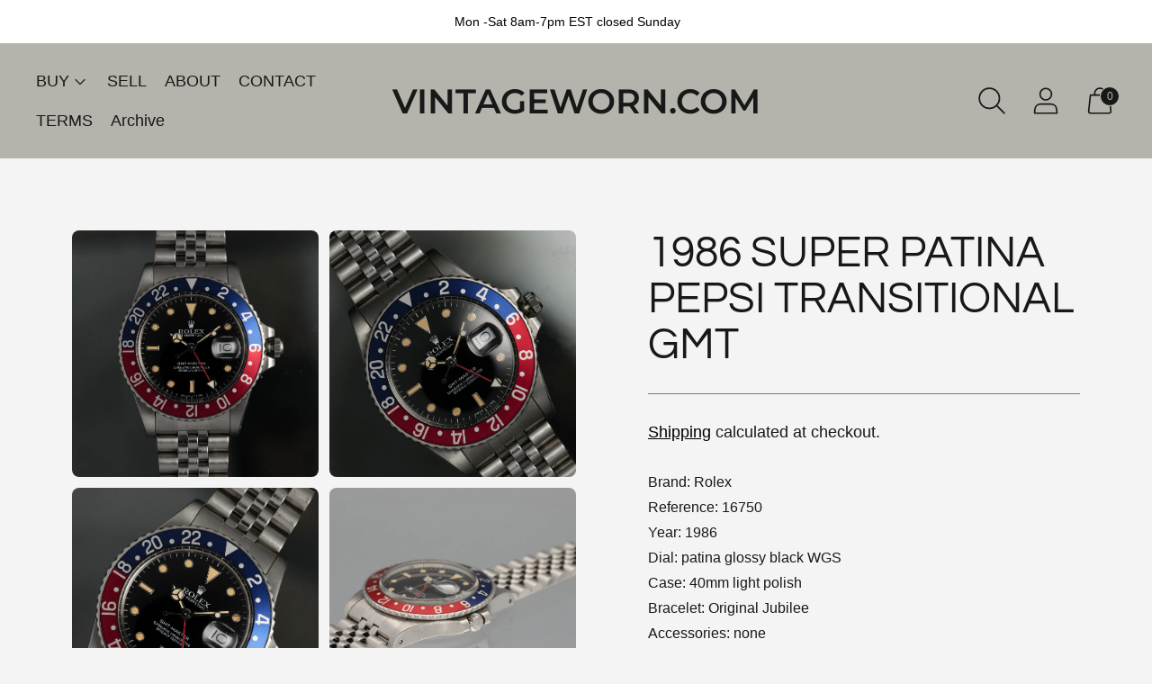

--- FILE ---
content_type: text/css
request_url: https://vintageworn.com/cdn/shop/t/11/assets/custom.css?v=153951769320092230091767720815
body_size: -414
content:
.poa-form{display:none}.poa-form .poa-background{position:fixed;top:0;left:0;width:100vw;height:100vh;z-index:9995;background-color:#fffc}.poa-form .inner-wrapper{position:fixed;top:50%;left:50%;transform:translate(-50%,-50%);z-index:9999;width:100%;margin:0}.poa-form.show{display:block}.form-element-wrapper{margin-bottom:20px}.form-element-wrapper.submit{text-align:center}.form-element-wrapper input[type=submit]{background:#000;color:#fff;padding:15px 30px}.slideshow__button .btn--primary{margin-right:20px}.product-item__quick-add-button-wrapper{text-align:center}#contact-ContactFormProduct,#contact-ContactFormPrice{display:none}.order_content{gap:20px;display:flex;align-items:center}.order_image{max-width:50px;margin:0;object-fit:contain}.order_title{margin:0}.rte p+p.order_price{margin:0}.btn-add-to-cart{margin-bottom:15px}.product-form .product-form__controls-group--submit{margin-top:16px}@media screen and (max-width: 480px){.slider-second-button{margin-top:20px}}@media screen and (min-width: 767px){.poa-form{width:700px}}
/*# sourceMappingURL=/cdn/shop/t/11/assets/custom.css.map?v=153951769320092230091767720815 */


--- FILE ---
content_type: text/javascript
request_url: https://vintageworn.com/cdn/shop/t/11/assets/magiczoomplus.js?v=1678810074665098361765847675
body_size: 33912
content:
eval(function(m,a,g,i,c,k){if(c=function(e){return(e<a?"":c(parseInt(e/a)))+((e=e%a)>35?String.fromCharCode(e+29):e.toString(36))},!"".replace(/^/,String)){for(;g--;)k[c(g)]=i[g]||c(g);i=[function(e){return k[e]}],c=function(){return"\\w+"},g=1}for(;g--;)i[g]&&(m=m.replace(new RegExp("\\b"+c(g)+"\\b","g"),i[g]));return m}('1m.9L=(17(){1a B,q;B=q=(17(){1a W={4y:"iK.3.6",eO:0,8A:{},$bF:17(aa){1b(aa.$6x||(aa.$6x=++Q.eO))},9t:17(aa){1b(Q.8A[aa]||(Q.8A[aa]={}))},$F:17(){},$1k:17(){1b 1k},$1r:17(){1b 1r},eA:"f4-"+1p.4T(1p.6k()*1u bE().eH()),3A:17(aa){1b(aa!=1h)},cO:17(ab,aa){1b(ab!=1h)?ab:aa},a9:17(aa){1b!!(aa)},1T:17(ac){1a aa=hE;17 ab(ad){1b 8c ad==="6f"&&ad>-1&&ad%1===0&&ad<=aa}if(!Q.3A(ac)){1b 1k}if(ac.$4W){1b ac.$4W}if(!!ac.6w){if(ac.6w===1){1b"6T"}if(ac.6w===3){1b"ex"}}if(ac===1m){1b"1m"}if(ac===1o){1b"1o"}if(ac 3Z 1m.bZ){1b"17"}if(ac 3Z 1m.6R){1b"1R"}if(ac 3Z 1m.4Y){1b"4F"}if(ac 3Z 1m.bE){1b"eE"}if(ac 3Z 1m.gb){1b"hD"}if(ab(ac.1I)&&ac.eJ){1b"hC"}if(ab(ac.1I)&&ac.9q){1b"2i"}if((ac 3Z 1m.7i||ac 3Z 1m.bZ)&&ac.5u===Q.3V){1b"4a"}if(Q.1f.5h){if(Q.3A(ac.cY)){1b"1s"}}1j{if(ac===1m.1s||ac.5u===1m.1t||ac.5u===1m.fZ||ac.5u===1m.eT||ac.5u===1m.hB||ac.5u===1m.hA){1b"1s"}}1b 8c(ac)},2c:17(af,ae){if(!(af 3Z 1m.4Y)){af=[af]}if(!ae){1b af[0]}1U(1a ad=0,ab=af.1I;ad<ab;ad++){if(!Q.3A(af)){8T}1U(1a ac in ae){if(!7i.2t.4j.2e(ae,ac)){8T}3e{af[ad][ac]=ae[ac]}3o(aa){}}}1b af[0]},b0:17(ae,ad){if(!(ae 3Z 1m.4Y)){ae=[ae]}1U(1a ac=0,aa=ae.1I;ac<aa;ac++){if(!Q.3A(ae[ac])){8T}if(!ae[ac].2t){8T}1U(1a ab in(ad||{})){if(!ae[ac].2t[ab]){ae[ac].2t[ab]=ad[ab]}}}1b ae[0]},eF:17(ac,ab){if(!Q.3A(ac)){1b ac}1U(1a aa in(ab||{})){if(!ac[aa]){ac[aa]=ab[aa]}}1b ac},$3e:17(){1U(1a ab=0,aa=2i.1I;ab<aa;ab++){3e{1b 2i[ab]()}3o(ac){}}1b 1h},$A:17(ac){if(!Q.3A(ac)){1b Q.$([])}if(ac.eK){1b Q.$(ac.eK())}if(ac.eJ){1a ab=ac.1I||0,aa=1u 4Y(ab);5A(ab--){aa[ab]=ac[ab]}1b Q.$(aa)}1b Q.$(4Y.2t.7H.2e(ac))},5S:17(){1b 1u bE().eH()},3C:17(ae){1a ac;4O(Q.1T(ae)){1D"8V":ac={};1U(1a ad in ae){ac[ad]=Q.3C(ae[ad])}1H;1D"4F":ac=[];1U(1a ab=0,aa=ae.1I;ab<aa;ab++){ac[ab]=Q.3C(ae[ab])}1H;1S:1b ae}1b Q.$(ac)},$:17(ac){1a aa=1r;if(!Q.3A(ac)){1b 1h}if(ac.$b9){1b ac}4O(Q.1T(ac)){1D"4F":ac=Q.eF(ac,Q.2c(Q.4Y,{$b9:Q.$F}));ac.3c=ac.aO;ac.4q=Q.4Y.4q;1b ac;1H;1D"1R":1a ab=1o.dM(ac);if(Q.3A(ab)){1b Q.$(ab)}1b 1h;1H;1D"1m":1D"1o":Q.$bF(ac);ac=Q.2c(ac,Q.3N);1H;1D"6T":Q.$bF(ac);ac=Q.2c(ac,Q.4e);1H;1D"1s":ac=Q.2c(ac,Q.1t);1H;1D"ex":1D"17":1D"eE":1S:aa=1k;1H}if(aa){1b Q.2c(ac,{$b9:Q.$F})}1j{1b ac}},$1u:17(aa,ac,ab){1b Q.$(Q.7Q.9h(aa)).8S(ac||{}).1y(ab||{})},5T:17(ad,ae,ab){1a aa,ag,ac,ai=[],ah=-1;ab||(ab=Q.eA);aa=Q.$(ab)||Q.$1u("2k",{id:ab,1w:"aP/5a"}).29((1o.hz||1o.3f),"1F");ag=aa.eG||aa.eQ;if(Q.1T(ae)!=="1R"){1U(1a ac in ae){ai.33(ac+":"+ae[ac])}ae=ai.7s(";")}if(ag.ey){ah=ag.ey(ad+" {"+ae+"}",ag.hy.1I)}1j{3e{ah=ag.hw(ad,ae,ag.hp.1I)}3o(af){}}1b ah},hv:17(ad,aa){1a ac,ab;ac=Q.$(ad);if(Q.1T(ac)!=="6T"){1b}ab=ac.eG||ac.eQ;if(ab.f9){ab.f9(aa)}1j{if(ab.f8){ab.f8(aa)}}},hu:17(){1b"ht-hs-hr-hq-hF".4J(/[hx]/g,17(ac){1a ab=1p.6k()*16|0,aa=ac==="x"?ab:(ab&3|8);1b aa.8G(16)}).7F()},6u:(17(){1a aa;1b 17(ab){if(!aa){aa=1o.9h("a")}aa.3l("7a",ab);1b("!!"+aa.7a).4J("!!","")}})(),hG:17(ac){1a ad=0,aa=ac.1I;1U(1a ab=0;ab<aa;++ab){ad=31*ad+ac.fM(ab);ad%=hR}1b ad}};1a Q=W;1a R=W.$;if(!1m.f6){1m.f6=W;1m.$f4=W.$}Q.4Y={$4W:"4F",59:17(ad,ae){1a aa=13.1I;1U(1a ab=13.1I,ac=(ae<0)?1p.24(0,ab+ae):ae||0;ac<ab;ac++){if(13[ac]===ad){1b ac}}1b-1},4q:17(aa,ab){1b 13.59(aa,ab)!=-1},aO:17(aa,ad){1U(1a ac=0,ab=13.1I;ac<ab;ac++){if(ac in 13){aa.2e(ad,13[ac],ac,13)}}},3a:17(aa,af){1a ae=[];1U(1a ad=0,ab=13.1I;ad<ab;ad++){if(ad in 13){1a ac=13[ad];if(aa.2e(af,13[ad],ad,13)){ae.33(ac)}}}1b ae},hY:17(aa,ae){1a ad=[];1U(1a ac=0,ab=13.1I;ac<ab;ac++){if(ac in 13){ad[ac]=aa.2e(ae,13[ac],ac,13)}}1b ad}};Q.b0(6R,{$4W:"1R",5m:17(){1b 13.4J(/^\\s+|\\s+$/g,"")},eq:17(aa,ab){1b(ab||1k)?(13.8G()===aa.8G()):(13.5r().8G()===aa.5r().8G())},62:17(){1b 13.4J(/-\\D/g,17(aa){1b aa.9D(1).7F()})},9R:17(){1b 13.4J(/[A-Z]/g,17(aa){1b("-"+aa.9D(0).5r())})},hX:17(aa){1b 6h(13,aa||10)},hW:17(){1b 2z(13)},dq:17(){1b!13.4J(/1r/i,"").5m()},3x:17(ab,aa){aa=aa||"";1b(aa+13+aa).59(aa+ab+aa)>-1}});W.b0(bZ,{$4W:"17",1C:17(){1a ab=Q.$A(2i),aa=13,ac=ab.7m();1b 17(){1b aa.6X(ac||1h,ab.6m(Q.$A(2i)))}},2H:17(){1a ab=Q.$A(2i),aa=13,ac=ab.7m();1b 17(ad){1b aa.6X(ac||1h,Q.$([ad||(Q.1f.2P?1m.1s:1h)]).6m(ab))}},2F:17(){1a ab=Q.$A(2i),aa=13,ac=ab.7m();1b 1m.4I(17(){1b aa.6X(aa,ab)},ac||0)},eS:17(){1a ab=Q.$A(2i),aa=13;1b 17(){1b aa.2F.6X(aa,ab)}},eh:17(){1a ab=Q.$A(2i),aa=13,ac=ab.7m();1b 1m.fA(17(){1b aa.6X(aa,ab)},ac||0)}});1a X={};1a P=3Q.hV.5r();1a O=P.3H(/(3T|7k|5h|bL)\\/(\\d+\\.?\\d*)/i);1a T=P.3H(/(hU|bo)\\/(\\d+\\.?\\d*)/i)||P.3H(/(fO|6e|ay|ei|7o|bo)\\/(\\d+\\.?\\d*)/i);1a V=P.3H(/4y\\/(\\d+\\.?\\d*)/i);1a K=1o.4Q.2k;17 L(ab){1a aa=ab.9D(0).7F()+ab.7H(1);1b ab in K||("fI"+aa)in K||("fN"+aa)in K||("ms"+aa)in K||("O"+aa)in K}Q.1f={2L:{hT:!!(1o.hS),hQ:!!(1m.a0),bP:!!(1o.b5),5e:!!(1o.hI||1o.hP||1o.9p||1o.ec||1o.hO||1o.hN||1o.hM||1o.hL||1o.hK),e0:!!(1m.gK)&&!!(1m.hJ)&&(1m.aC&&"hH"in 1u aC),2a:L("2a"),2q:L("2q"),9z:L("9z"),e4:L("e4"),5g:1k,fu:1k,9g:1k,65:1k,7N:(17(){1b 1o.hn.h4("cH://cQ.cR.cG/hm/h1/h0#gZ","1.1")}())},9P:(17(){1b"gY"in 1m||(1m.dZ&&1o 3Z dZ)||(3Q.gX>0)||(3Q.gW>0)}()),2J:!!P.3H(/(7M|bb\\d+|gV).+|gT|gM\\/|gS|gR|gQ|gP|gO|gN|h2|ip(fU|fV|ad)|gU|h3|he |hl|hk|hj|2J.+ei|hi|7o m(hh|in)i|hg( hf)?|ew|p(hd|h5)\\/|hc|hb|ha|h9(4|6)0|h8|h7|h6\\.(1f|41)|hZ|ho|i0 (ce|ew)|iJ|j0/),5Q:(O&&O[1])?O[1].5r():(1m.7o)?"bL":!!(1m.iZ)?"5h":(1o.iY!==2Q||1m.iX!==1h)?"7k":(1m.iW!==1h||!3Q.iV)?"3T":"iU",4y:(O&&O[2])?2z(O[2]):0,4B:(T&&T[1])?T[1].5r():"",7j:(T&&T[2])?2z(T[2]):0,8t:"",bQ:"",5j:"",2P:0,4L:P.3H(/ip(?:ad|fV|fU)/)?"7D":(P.3H(/(?:iS|7M)/)||3Q.4L.3H(/bJ|9H|iE/i)||["iR"])[0].5r(),fD:1o.9V&&1o.9V.5r()==="gn",fP:0,4u:17(){1b(1o.9V&&1o.9V.5r()==="gn")?1o.3f:1o.4Q},5g:1m.5g||1m.iQ||1m.iP||1m.iO||1m.iN||2Q,b1:1m.b1||1m.gi||1m.gi||1m.iM||1m.iL||1m.j1||2Q,2p:1k,7K:17(){if(Q.1f.2p){1b}1a ad;1a ac;Q.1f.2p=1r;Q.3f=Q.$(1o.3f);Q.9H=Q.$(1m);3e{1a ab=Q.$1u("36").1y({1e:2I,1g:2I,7Z:"6S",2m:"5P",1F:-iT}).29(1o.3f);Q.1f.fP=ab.dr-ab.dn;ab.2U()}3o(aa){}3e{ad=Q.$1u("36");ac=ad.2k;ac.fi="fs:1X(bm://),1X(bm://),j2 1X(bm://)";Q.1f.2L.fu=(/(1X\\s*\\(.*?){3}/).3n(ac.fs);ac=1h;ad=1h}3o(aa){}if(!Q.1f.87){Q.1f.87=Q.9O("2q").9R()}3e{ad=Q.$1u("36");ad.2k.fi=Q.9O("3a").9R()+":5I(jd);";Q.1f.2L.9g=!!ad.2k.1I&&(!Q.1f.2P||Q.1f.2P>9);ad=1h}3o(aa){}if(!Q.1f.2L.9g){Q.$(1o.4Q).1A("5O-jk-2T")}3e{Q.1f.2L.65=(17(){1a ae=Q.$1u("65");1b!!(ae.ff&&ae.ff("2d"))}())}3o(aa){}if(1m.jj===2Q&&1m.ji!==2Q){X.2V="jh"}Q.3N.34.2e(Q.$(1o),"9Q")}};(17(){1a ab=[],ae,ad,af;17 aa(){1b!!(2i.9q.bv)}4O(Q.1f.5Q){1D"5h":if(!Q.1f.4y){Q.1f.4y=!!(1m.aC)?3:2}1H;1D"7k":Q.1f.4y=(T&&T[2])?2z(T[2]):0;1H}Q.1f[Q.1f.5Q]=1r;if(T&&T[1]==="fO"){Q.1f.4B="6e"}if(!!1m.6e){Q.1f.6e=1r}if(T&&T[1]==="bo"){Q.1f.4B="7o";Q.1f.7o=1r}if(Q.1f.4B==="ay"&&(V&&V[1])){Q.1f.7j=2z(V[1])}if(Q.1f.4L==="7M"&&Q.1f.3T&&(V&&V[1])){Q.1f.8C=1r}ae=({7k:["-fK-","fN","fK"],3T:["-3T-","fI","3T"],5h:["-ms-","ms","ms"],bL:["-o-","O","o"]})[Q.1f.5Q]||["","",""];Q.1f.8t=ae[0];Q.1f.bQ=ae[1];Q.1f.5j=ae[2];Q.1f.2P=!Q.1f.5h?2Q:(1o.fF)?1o.fF:(17(){1a ag=0;if(Q.1f.fD){1b 5}4O(Q.1f.4y){1D 2:ag=6;1H;1D 3:ag=7;1H}1b ag}());if(!Q.1f.2J&&Q.1f.4L==="bJ"&&Q.1f.9P){Q.1f.2J=1r;Q.1f.4L="7D"}ab.33(Q.1f.4L+"-2T");if(Q.1f.2J){ab.33("2J-2T")}if(Q.1f.8C){ab.33("7M-1f-2T")}if(Q.1f.2P){Q.1f.4B="ie";Q.1f.7j=Q.1f.2P;ab.33("ie"+Q.1f.2P+"-2T");1U(ad=11;ad>Q.1f.2P;ad--){ab.33("lt-ie"+ad+"-2T")}}if(Q.1f.3T&&Q.1f.4y<jg){Q.1f.2L.5e=1k}if(Q.1f.5g){Q.1f.5g.2e(1m,17(){Q.1f.2L.5g=1r})}if(Q.1f.2L.7N){ab.33("7N-2T")}1j{ab.33("5O-7N-2T")}af=(1o.4Q.6y||"").3H(/\\S+/g)||[];1o.4Q.6y=Q.$(af).6m(ab).7s(" ");3e{1o.4Q.3l("3j-2T-fz",Q.1f.4B);1o.4Q.3l("3j-2T-fz-fR",Q.1f.7j);1o.4Q.3l("3j-2T-5Q",Q.1f.5Q);1o.4Q.3l("3j-2T-5Q-fR",Q.1f.4y)}3o(ac){}if(Q.1f.2P&&Q.1f.2P<9){1o.9h("5G");1o.9h("f0")}if(!1m.3Q.7r){Q.$(["jf","je","jc","j4","jb"]).3c(17(ag){X["ja"+ag.5r()]=1m.3Q.8v?"j9"+ag:-1})}}());(17(){Q.1f.5e={aN:Q.1f.2L.5e,4X:17(){1b!!(1o.j8||1o[Q.1f.5j+"j7"]||1o.5e||1o.j6||1o[Q.1f.5j+"j5"])},cM:17(aa,ab){if(!ab){ab={}}if(13.aN){Q.$(1o).1B(13.cx,13.ge=17(ac){if(13.4X()){if(ab.cF){ab.cF()}}1j{Q.$(1o).1M(13.cx,13.ge);if(ab.cB){ab.cB()}}}.2H(13));Q.$(1o).1B(13.br,13.6D=17(ac){if(ab.9m){ab.9m()}Q.$(1o).1M(13.br,13.6D)}.2H(13));(aa.j3||aa[Q.1f.5j+"iI"]||aa[Q.1f.5j+"io"]||17(){}).2e(aa)}1j{if(ab.9m){ab.9m()}}},dT:(1o.9p||1o.ec||1o[Q.1f.5j+"iH"]||1o[Q.1f.5j+"ik"]||17(){}).1C(1o),cx:1o.d9?"ij":(1o.9p?"":Q.1f.5j)+"ii",br:1o.d9?"ih":(1o.9p?"":Q.1f.5j)+"ig",ic:Q.1f.5j,ib:1h}}());1a Z=/\\S+/g,N=/^(3W(dJ|de|dD|dB)i9)|((7z|8L)(dJ|de|dD|dB))$/,S={"i2":("2Q"===8c(K.dv))?"i8":"dv"},U={ft:1r,fQ:1r,2y:1r,g7:1r,1l:1r},M=(1m.dg)?17(ac,aa){1a ab=1m.dg(ac,1h);1b ab?ab.i7(aa)||ab[aa]:1h}:17(ad,ab){1a ac=ad.i6,aa=1h;aa=ac?ac[ab]:1h;if(1h==aa&&ad.2k&&ad.2k[ab]){aa=ad.2k[ab]}1b aa};17 Y(ac){1a aa,ab;ab=(Q.1f.3T&&"3a"==ac)?1k:(ac in K);if(!ab){aa=Q.1f.bQ+ac.9D(0).7F()+ac.7H(1);if(aa in K){1b aa}}1b ac}Q.9O=Y;Q.4e={dE:17(aa){1b!(aa||"").3x(" ")&&(13.6y||"").3x(aa," ")},1A:17(ae){1a ab=(13.6y||"").3H(Z)||[],ad=(ae||"").3H(Z)||[],aa=ad.1I,ac=0;1U(;ac<aa;ac++){if(!Q.$(ab).4q(ad[ac])){ab.33(ad[ac])}}13.6y=ab.7s(" ");1b 13},1Q:17(af){1a ab=(13.6y||"").3H(Z)||[],ae=(af||"").3H(Z)||[],aa=ae.1I,ad=0,ac;1U(;ad<aa;ad++){if((ac=Q.$(ab).59(ae[ad]))>-1){ab.9e(ac,1)}}13.6y=af?ab.7s(" "):"";1b 13},i5:17(aa){1b 13.dE(aa)?13.1Q(aa):13.1A(aa)},3E:17(ab){1a ac=ab.62(),aa=1h;ab=S[ac]||(S[ac]=Y(ac));aa=M(13,ab);if("2B"===aa){aa=1h}if(1h!==aa){if("2y"==ab){1b Q.3A(aa)?2z(aa):1}if(N.3n(ab)){aa=6h(aa,10)?aa:"6N"}}1b aa},3S:17(ab,aa){1a ad=ab.62();3e{if("2y"==ab){13.dG(aa);1b 13}ab=S[ad]||(S[ad]=Y(ad));13.2k[ab]=aa+(("6f"==Q.1T(aa)&&!U[ad])?"2D":"")}3o(ac){}1b 13},1y:17(ab){1U(1a aa in ab){13.3S(aa,ab[aa])}1b 13},i4:17(){1a aa={};Q.$A(2i).3c(17(ab){aa[ab]=13.3E(ab)},13);1b aa},dG:17(ac,aa){1a ab;aa=aa||1k;13.2k.2y=ac;ac=6h(2z(ac)*2I);if(aa){if(0===ac){if("3y"!=13.2k.5c){13.2k.5c="3y"}}1j{if("5y"!=13.2k.5c){13.2k.5c="5y"}}}if(Q.1f.2P&&Q.1f.2P<9){if(!aE(ac)){if(!~13.2k.3a.59("bh")){13.2k.3a+=" dL:d5.dd.bh(9E="+ac+")"}1j{13.2k.3a=13.2k.3a.4J(/9E=\\d*/i,"9E="+ac)}}1j{13.2k.3a=13.2k.3a.4J(/dL:d5.dd.bh\\(9E=\\d*\\)/i,"").5m();if(""===13.2k.3a){13.2k.5p("3a")}}}1b 13},8S:17(aa){1U(1a ab in aa){if("4a"===ab){13.1A(""+aa[ab])}1j{13.3l(ab,""+aa[ab])}}1b 13},i3:17(){1a ab=0,aa=0;ab=13.3E("2a-5N");aa=13.3E("2a-cs");ab=ab.59("ms")>-1?2z(ab):ab.59("s")>-1?2z(ab)*cb:0;aa=aa.59("ms")>-1?2z(aa):aa.59("s")>-1?2z(aa)*cb:0;1b ab+aa},4h:17(){1b 13.1y({6G:"38",5c:"3y"})},5D:17(){1b 13.1y({6G:"",5c:"5y"})},1E:17(){1b{1e:13.dr,1g:13.il}},8s:17(ab){1a aa=13.1E();aa.1e-=(2z(13.3E("3W-1O-1e")||0)+2z(13.3E("3W-2N-1e")||0));aa.1g-=(2z(13.3E("3W-1F-1e")||0)+2z(13.3E("3W-2M-1e")||0));if(!ab){aa.1e-=(2z(13.3E("7z-1O")||0)+2z(13.3E("7z-2N")||0));aa.1g-=(2z(13.3E("7z-1F")||0)+2z(13.3E("7z-2M")||0))}1b aa},76:17(){1b{1F:13.8N,1O:13.8M}},ia:17(){1a aa=13,ab={1F:0,1O:0};do{ab.1O+=aa.8M||0;ab.1F+=aa.8N||0;aa=aa.4g}5A(aa);1b ab},8E:17(){1a ae=13,ab=0,ad=0;if(Q.3A(1o.4Q.6L)){1a aa=13.6L(),ac=Q.$(1o).76(),af=Q.1f.4u();1b{1F:aa.1F+ac.y-af.im,1O:aa.1O+ac.x-af.iz}}do{ab+=ae.d4||0;ad+=ae.db||0;ae=ae.dc}5A(ae&&!(/^(?:3f|9M)$/i).3n(ae.8W));1b{1F:ad,1O:ab}},iG:17(){1a aa=13;1a ac=0;1a ab=0;do{ac+=aa.d4||0;ab+=aa.db||0;aa=aa.dc}5A(aa&&!(/^(?:3f|9M)$/i).3n(aa.8W));1b{1F:ab,1O:ac}},7E:17(){1a ab=13.8E();1a aa=13.1E();1b{1F:ab.1F,2M:ab.1F+aa.1g,1O:ab.1O,2N:ab.1O+aa.1e}},6i:17(ab){3e{13.iF=ab}3o(aa){13.jl=ab}1b 13},2U:17(){1b(13.4g)?13.4g.b6(13):13},5q:17(){Q.$A(13.iD).3c(17(aa){if(3==aa.6w||8==aa.6w){1b}Q.$(aa).5q()});13.2U();13.cv();if(13.$6x){Q.8A[13.$6x]=1h;5b Q.8A[13.$6x]}1b 1h},3d:17(ac,ab){ab=ab||"2M";1a aa=13.4N;("1F"==ab&&aa)?13.iC(ac,aa):13.bW(ac);1b 13},29:17(ac,ab){1a aa=Q.$(ac).3d(13,ab);1b 13},fg:17(aa){13.3d(aa.4g.88(13,aa));1b 13},b2:17(aa){if("6T"!==Q.1T("1R"==Q.1T(aa)?aa=1o.dM(aa):aa)){1b 1k}1b(13==aa)?1k:(13.4q&&!(Q.1f.dl))?(13.4q(aa)):(13.dj)?!!(13.dj(aa)&16):Q.$A(13.93(aa.8W)).4q(aa)}};Q.4e.iB=Q.4e.3E;Q.4e.iA=Q.4e.1y;if(!1m.4e){1m.4e=Q.$F;if(Q.1f.5Q.3T){1m.1o.9h("iy")}1m.4e.2t=(Q.1f.5Q.3T)?1m["[[iq.2t]]"]:{}}Q.b0(1m.4e,{$4W:"6T"});Q.3N={1E:17(){if(Q.1f.9P||Q.1f.ix||Q.1f.dl){1b{1e:1m.5J,1g:1m.4x}}1b{1e:Q.1f.4u().dn,1g:Q.1f.4u().iw}},76:17(){1b{x:1m.iv||Q.1f.4u().8M,y:1m.iu||Q.1f.4u().8N}},it:17(){1a aa=13.1E();1b{1e:1p.24(Q.1f.4u().is,aa.1e),1g:1p.24(Q.1f.4u().ir,aa.1g)}}};Q.2c(1o,{$4W:"1o"});Q.2c(1m,{$4W:"1m"});Q.2c([Q.4e,Q.3N],{1P:17(ad,ab){1a aa=Q.9t(13.$6x),ac=aa[ad];if(2Q!==ab&&2Q===ac){ac=aa[ad]=ab}1b(Q.3A(ac)?ac:1h)},2O:17(ac,ab){1a aa=Q.9t(13.$6x);aa[ac]=ab;1b 13},2A:17(ab){1a aa=Q.9t(13.$6x);5b aa[ab];1b 13}});if(!(1m.cJ&&1m.cJ.2t&&1m.cJ.2t.bn)){Q.2c([Q.4e,Q.3N],{bn:17(aa){1b Q.$A(13.aV("*")).3a(17(ac){3e{1b(1==ac.6w&&ac.6y.3x(aa," "))}3o(ab){}})}})}Q.2c([Q.4e,Q.3N],{9B:17(){1b 13.bn(2i[0])},93:17(){1b 13.aV(2i[0])}});if(Q.1f.5e.aN&&!1o.dK){Q.4e.dK=17(){Q.1f.5e.cM(13)}}Q.1t={$4W:"1s",6Q:Q.$1k,2h:17(){1b 13.5B().57()},5B:17(){if(13.cU){13.cU()}1j{13.cY=1r}1b 13},57:17(){if(13.d0){13.d0()}1j{13.i1=1k}1b 13},4n:17(){13.6Q=Q.$1r;1b 13},8j:17(){1a aa=(/3q/i).3n(13.1w)?13.4V[0]:13;1b!Q.3A(aa)?{x:0,y:0}:{x:aa.3B,y:aa.3G}},69:17(){1a aa=(/3q/i).3n(13.1w)?13.4V[0]:13;1b!Q.3A(aa)?{x:0,y:0}:{x:aa.3M||aa.3B+Q.1f.4u().8M,y:aa.3L||aa.3G+Q.1f.4u().8N}},cq:17(){1a aa=13.3R||13.gL;5A(aa&&aa.6w===3){aa=aa.4g}1b aa},8o:17(){1a ab=1h;4O(13.1w){1D"7Y":1D"gs":1D"gw":ab=13.9Y||13.gD;1H;1D"8P":1D"cc":1D"fW":ab=13.9Y||13.gE;1H;1S:1b ab}3e{5A(ab&&ab.6w===3){ab=ab.4g}}3o(aa){ab=1h}1b ab},73:17(){if(!13.di&&13.2v!==2Q){1b(13.2v&1?1:(13.2v&2?3:(13.2v&4?2:0)))}1b 13.di},6z:17(){1b(13.2s&&(13.2s==="3q"||13.2s===13.6A))||(/3q/i).3n(13.1w)},5k:17(){if(13.2s){1b(13.2s==="3q"||13.6A===13.2s)&&13.8b}1j{if(13 3Z 1m.8l){1b 13.4V.1I===1&&(13.6Y.1I?13.6Y.1I===1&&13.6Y[0].67===13.4V[0].67:1r)}}1b 1k},6I:17(){if(13.2s){1b 13.8b&&(13.2s==="3q"||13.6A===13.2s)?13:1h}1j{if(13 3Z 1m.8l){1b 13.4V[0]}}1b 1h},8q:17(){if(13.2s){1b 13.8b&&(13.2s==="3q"||13.6A===13.2s)?13.4f:1h}1j{if(13 3Z 1m.8l){1b 13.4V[0].67}}1b 1h}};Q.bO="dA";Q.bC="gC";Q.9x="";if(!1o.dA){Q.bO="gI";Q.bC="gG";Q.9x="8Y"}Q.1t.1v={1w:"",x:1h,y:1h,2Y:1h,2v:1h,3R:1h,9Y:1h,$4W:"1s.4v",6Q:Q.$1k,6E:Q.$([]),4K:17(aa){1a ab=aa;13.6E.33(ab)},2h:17(){1b 13.5B().57()},5B:17(){13.6E.3c(17(ab){3e{ab.5B()}3o(aa){}});1b 13},57:17(){13.6E.3c(17(ab){3e{ab.57()}3o(aa){}});1b 13},4n:17(){13.6Q=Q.$1r;1b 13},8j:17(){1b{x:13.3B,y:13.3G}},69:17(){1b{x:13.x,y:13.y}},cq:17(){1b 13.3R},8o:17(){1b 13.9Y},73:17(){1b 13.2v},e2:17(){1b 13.6E.1I>0?13.6E[0].cq():2Q},6z:17(){1b(13.2s&&(13.2s==="3q"||13.2s===13.6A))||(/3q/i).3n(13.1w)},5k:17(){if(13.2s){1b(13.2s==="3q"||13.6A===13.2s)&&13.8b}1j{if(13 3Z 1m.8l){1b 13.4V.1I===1&&(13.6Y.1I?13.6Y[0].67===13.4V[0].67:1r)}}1b 1k},6I:17(){if(13.2s){1b 13.8b&&(13.2s==="3q"||13.6A===13.2s)?13:1h}1j{if(13 3Z 1m.8l){1b 13.4V[0]}}1b 1h},8q:17(){if(13.2s){1b 13.8b&&(13.2s==="3q"||13.6A===13.2s)?13.4f:1h}1j{if(13 3Z 1m.8l){1b 13.4V[0].67}}1b 1h}};Q.2c([Q.4e,Q.3N],{1B:17(ac,ae,af,ai){1a ah,aa,ad,ag,ab;if(Q.1T(ac)==="1R"){ab=ac.8J(" ");if(ab.1I>1){ac=ab}}if(Q.1T(ac)==="4F"){Q.$(ac).3c(13.1B.2H(13,ae,af,ai));1b 13}ac=X[ac]||ac;if(!ac||!ae||Q.1T(ac)!=="1R"||Q.1T(ae)!=="17"){1b 13}if(ac==="9Q"&&Q.1f.2p){ae.2e(13);1b 13}af=6h(af||50,10);if(!ae.$9A){ae.$9A=1p.4T(1p.6k()*Q.5S())}ah=Q.3N.1P.2e(13,"9b",{});aa=ah[ac];if(!aa){ah[ac]=aa=Q.$([]);ad=13;if(Q.1t.1v[ac]){Q.1t.1v[ac].1K.6b.2e(13,ai)}1j{aa.3u=17(aj){aj=Q.2c(aj||1m.e,{$4W:"1s"});Q.3N.34.2e(ad,ac,Q.$(aj))};13[Q.bO](Q.9x+ac,aa.3u,1k)}}ag={1w:ac,fn:ae,bK:af,df:ae.$9A};aa.33(ag);aa.gy(17(ak,aj){1b ak.bK-aj.bK});1b 13},1M:17(ag){1a ae=Q.3N.1P.2e(13,"9b",{});1a ac;1a aa;1a ab;1a ah;1a af;1a ad;af=2i.1I>1?2i[1]:-2I;if(Q.1T(ag)==="1R"){ad=ag.8J(" ");if(ad.1I>1){ag=ad}}if(Q.1T(ag)==="4F"){Q.$(ag).3c(13.1M.2H(13,af));1b 13}ag=X[ag]||ag;if(!ag||Q.1T(ag)!=="1R"||!ae||!ae[ag]){1b 13}ac=ae[ag]||[];1U(ab=0;ab<ac.1I;ab++){aa=ac[ab];if(af===-2I||!!af&&af.$9A===aa.df){ah=ac.9e(ab--,1)}}if(ac.1I===0){if(Q.1t.1v[ag]){Q.1t.1v[ag].1K.2U.2e(13)}1j{13[Q.bC](Q.9x+ag,ac.3u,1k)}5b ae[ag]}1b 13},34:17(ad,af){1a ac=Q.3N.1P.2e(13,"9b",{});1a ab;1a aa;ad=X[ad]||ad;if(!ad||Q.1T(ad)!=="1R"||!ac||!ac[ad]){1b 13}3e{af=Q.2c(af||{},{1w:ad})}3o(ae){}if(af.2Y===2Q){af.2Y=Q.5S()}ab=ac[ad]||[];1U(aa=0;aa<ab.1I&&!(af.6Q&&af.6Q());aa++){ab[aa].fn.2e(13,af)}},b4:17(ab,aa){1a ae=(ab!=="9Q");1a ad=13;1a ac;ab=X[ab]||ab;if(!ae){Q.3N.34.2e(13,ab);1b 13}if(ad===1o&&1o.9v&&!ad.bH){ad=1o.4Q}if(1o.9v){ac=1o.9v(ab);ac.5l(aa,1r,1r)}1j{ac=1o.gv();ac.9y=ab}if(1o.9v){ad.bH(ac)}1j{ad.gr("8Y"+aa,ac)}1b ac},cv:17(){1a ab=Q.3N.1P.2e(13,"9b");if(!ab){1b 13}1U(1a aa in ab){Q.3N.1M.2e(13,aa)}Q.3N.2A.2e(13,"9b");1b 13}});(17(aa){if(1o.9n==="92"){1b aa.1f.7K.2F(1)}if(aa.1f.3T&&aa.1f.4y<gJ){(17(){if(aa.$(["2g","92"]).4q(1o.9n)){aa.1f.7K()}1j{2i.9q.2F(50)}}())}1j{if(aa.1f.5h&&aa.1f.2P<9&&1m===1F){(17(){if(aa.$3e(17(){aa.1f.4u().gt("1O");1b 1r})){aa.1f.7K()}1j{2i.9q.2F(50)}}())}1j{aa.3N.1B.2e(aa.$(1o),"gu",aa.1f.7K);aa.3N.1B.2e(aa.$(1m),"5t",aa.1f.7K)}}}(W));Q.3V=17(){1a ae=1h,ab=Q.$A(2i);if("4a"==Q.1T(ab[0])){ae=ab.7m()}1a aa=17(){1U(1a ah in 13){13[ah]=Q.3C(13[ah])}if(13.5u.$40){13.$40={};1a aj=13.5u.$40;1U(1a ai in aj){1a ag=aj[ai];4O(Q.1T(ag)){1D"17":13.$40[ai]=Q.3V.fq(13,ag);1H;1D"8V":13.$40[ai]=Q.3C(ag);1H;1D"4F":13.$40[ai]=Q.3C(ag);1H}}}1a af=(13.3Y)?13.3Y.6X(13,2i):13;5b 13.bv;1b af};if(!aa.2t.3Y){aa.2t.3Y=Q.$F}if(ae){1a ad=17(){};ad.2t=ae.2t;aa.2t=1u ad;aa.$40={};1U(1a ac in ae.2t){aa.$40[ac]=ae.2t[ac]}}1j{aa.$40=1h}aa.5u=Q.3V;aa.2t.5u=aa;Q.2c(aa.2t,ab[0]);Q.2c(aa,{$4W:"4a"});1b aa};W.3V.fq=17(aa,ab){1b 17(){1a ad=13.bv;1a ac=ab.6X(aa,2i);1b ac}};(17(ad){1a ac=ad.$;1a aa=5,ab=cj;ad.1t.1v.1V=1u ad.3V(ad.2c(ad.1t.1v,{1w:"1V",3Y:17(ag,af){1a ae=af.69();13.x=ae.x;13.y=ae.y;13.3B=af.3B;13.3G=af.3G;13.2Y=af.2Y;13.2v=af.73();13.3R=ag;13.4K(af)}}));ad.1t.1v.1V.1K={1x:{7y:ab,2v:1},6b:17(ae){13.2O("1s:1V:1x",ad.2c(ad.3C(ad.1t.1v.1V.1K.1x),ae||{}));13.1B("7p",ad.1t.1v.1V.1K.3u,1);13.1B("6P",ad.1t.1v.1V.1K.3u,1);13.1B("2K",ad.1t.1v.1V.1K.bw,1);if(ad.1f.5h&&ad.1f.2P<9){13.1B("9u",ad.1t.1v.1V.1K.3u,1)}},2U:17(){13.1M("7p",ad.1t.1v.1V.1K.3u);13.1M("6P",ad.1t.1v.1V.1K.3u);13.1M("2K",ad.1t.1v.1V.1K.bw);if(ad.1f.5h&&ad.1f.2P<9){13.1M("9u",ad.1t.1v.1V.1K.3u)}},bw:17(ae){ae.57()},3u:17(ah){1a ag,ae,af;ae=13.1P("1s:1V:1x");if(ah.1w!="9u"&&ah.73()!=ae.2v){1b}if(13.1P("1s:1V:bU")){13.2A("1s:1V:bU");1b}if("7p"==ah.1w){ag=1u ad.1t.1v.1V(13,ah);13.2O("1s:1V:9N",ag)}1j{if("6P"==ah.1w){ag=13.1P("1s:1V:9N");if(!ag){1b}af=ah.69();13.2A("1s:1V:9N");ag.4K(ah);if(ah.2Y-ag.2Y<=ae.7y&&1p.9s(1p.5F(af.x-ag.x,2)+1p.5F(af.y-ag.y,2))<=aa){13.34("1V",ag)}1o.34("6P",ah)}1j{if(ah.1w=="9u"){ag=1u ad.1t.1v.1V(13,ah);13.34("1V",ag)}}}}}})(W);(17(ab){1a aa=ab.$;ab.1t.1v.2S=1u ab.3V(ab.2c(ab.1t.1v,{1w:"2S",2b:"3U",5v:1k,3Y:17(af,ae,ad){1a ac=ae.69();13.x=ac.x;13.y=ac.y;13.3B=ae.3B;13.3G=ae.3G;13.2Y=ae.2Y;13.2v=ae.73();13.3R=af;13.4K(ae);13.2b=ad}}));ab.1t.1v.2S.1K={6b:17(){1a ad=ab.1t.1v.2S.1K.fw.2H(13);1a ac=ab.1t.1v.2S.1K.9r.2H(13);13.1B("7p",ab.1t.1v.2S.1K.bq,1);13.1B("6P",ab.1t.1v.2S.1K.9r,1);1o.1B("7q",ad,1);1o.1B("6P",ac,1);13.2O("1s:2S:3k:1o:5Y",ad);13.2O("1s:2S:3k:1o:7W",ac)},2U:17(){13.1M("7p",ab.1t.1v.2S.1K.bq);13.1M("6P",ab.1t.1v.2S.1K.9r);aa(1o).1M("7q",13.1P("1s:2S:3k:1o:5Y")||ab.$F);aa(1o).1M("6P",13.1P("1s:2S:3k:1o:7W")||ab.$F);13.2A("1s:2S:3k:1o:5Y");13.2A("1s:2S:3k:1o:7W")},bq:17(ad){1a ac;if(ad.73()!==1){1b}ac=1u ab.1t.1v.2S(13,ad,"3U");13.2O("1s:2S:3U",ac)},9r:17(ad){1a ac;ac=13.1P("1s:2S:3U");if(!ac){1b}if(ac.5v){ad.57()}ac=1u ab.1t.1v.2S(13,ad,"a6");13.2A("1s:2S:3U");13.34("2S",ac)},fw:17(ad){1a ac;ac=13.1P("1s:2S:3U");if(!ac){1b}ad.57();if(!ac.5v){ac.5v=1r;13.34("2S",ac)}ac=1u ab.1t.1v.2S(13,ad,"g0");13.34("2S",ac)}}})(W);(17(ab){1a aa=ab.$;ab.1t.1v.4o=1u ab.3V(ab.2c(ab.1t.1v,{1w:"4o",8g:1k,7G:1h,3Y:17(ae,ad){1a ac=ad.69();13.x=ac.x;13.y=ac.y;13.3B=ad.3B;13.3G=ad.3G;13.2Y=ad.2Y;13.2v=ad.73();13.3R=ae;13.4K(ad)}}));ab.1t.1v.4o.1K={1x:{7y:8i},6b:17(ac){13.2O("1s:4o:1x",ab.2c(ab.3C(ab.1t.1v.4o.1K.1x),ac||{}));13.1B("1V",ab.1t.1v.4o.1K.3u,1)},2U:17(){13.1M("1V",ab.1t.1v.4o.1K.3u)},3u:17(ae){1a ad,ac;ad=13.1P("1s:4o:1s");ac=13.1P("1s:4o:1x");if(!ad){ad=1u ab.1t.1v.4o(13,ae);ad.7G=4I(17(){ad.8g=1r;ae.6Q=ab.$1k;13.34("1V",ae);13.2A("1s:4o:1s")}.1C(13),ac.7y+10);13.2O("1s:4o:1s",ad);ae.4n()}1j{3t(ad.7G);13.2A("1s:4o:1s");if(!ad.8g){ad.4K(ae);ae.4n().2h();13.34("4o",ad)}1j{}}}}})(W);(17(ad){1a ac=ad.$;1a aa=10;1a ab=8i;ad.1t.1v.26=1u ad.3V(ad.2c(ad.1t.1v,{1w:"26",id:1h,3Y:17(af,ae){1a ag=ae.6I();13.id=ag.4f||ag.67;13.x=ag.3M;13.y=ag.3L;13.3M=ag.3M;13.3L=ag.3L;13.3B=ag.3B;13.3G=ag.3G;13.2Y=ae.2Y;13.2v=0;13.3R=af;13.4K(ae)}}));ad.1t.1v.26.1K={6b:17(ae){13.1B(["5z","5U"],ad.1t.1v.26.1K.6a,1);13.1B(["49","4c"],ad.1t.1v.26.1K.5o,1);13.1B("2K",ad.1t.1v.26.1K.8m,1)},2U:17(){13.1M(["5z","5U"],ad.1t.1v.26.1K.6a);13.1M(["49","4c"],ad.1t.1v.26.1K.5o);13.1M("2K",ad.1t.1v.26.1K.8m)},8m:17(ae){ae.57()},6a:17(ae){if(!ae.5k()){13.2A("1s:26:1s");1b}13.2O("1s:26:1s",1u ad.1t.1v.26(13,ae));13.2O("1s:1V:bU",1r)},5o:17(ah){1a af=ad.5S();1a ag=13.1P("1s:26:1s");1a ae=13.1P("1s:26:1x");if(!ag||!ah.5k()){1b}13.2A("1s:26:1s");if(ag.id===ah.8q()&&ah.2Y-ag.2Y<=ab&&1p.9s(1p.5F(ah.6I().3M-ag.x,2)+1p.5F(ah.6I().3L-ag.y,2))<=aa){13.2A("1s:1V:9N");ah.2h();ag.4K(ah);13.34("26",ag)}}}}(W));Q.1t.1v.3D=1u Q.3V(Q.2c(Q.1t.1v,{1w:"3D",8g:1k,7G:1h,3Y:17(ab,aa){13.x=aa.x;13.y=aa.y;13.3B=aa.3B;13.3G=aa.3G;13.2Y=aa.2Y;13.2v=0;13.3R=ab;13.4K(aa)}}));Q.1t.1v.3D.1K={1x:{7y:cj},6b:17(aa){13.2O("1s:3D:1x",Q.2c(Q.3C(Q.1t.1v.3D.1K.1x),aa||{}));13.1B("26",Q.1t.1v.3D.1K.3u,1)},2U:17(){13.1M("26",Q.1t.1v.3D.1K.3u)},3u:17(ac){1a ab,aa;ab=13.1P("1s:3D:1s");aa=13.1P("1s:3D:1x");if(!ab){ab=1u Q.1t.1v.3D(13,ac);ab.7G=4I(17(){ab.8g=1r;ac.6Q=Q.$1k;13.34("26",ac)}.1C(13),aa.7y+10);13.2O("1s:3D:1s",ab);ac.4n()}1j{3t(ab.7G);13.2A("1s:3D:1s");if(!ab.8g){ab.4K(ac);ac.4n().2h();13.34("3D",ab)}1j{}}}};(17(ac){1a ab=ac.$;1a aa=10;ac.1t.1v.2u=1u ac.3V(ac.2c(ac.1t.1v,{1w:"2u",2b:"3U",id:1h,5v:1k,3Y:17(af,ae,ad){1a ag=ae.6I();13.id=ag.4f||ag.67;13.3B=ag.3B;13.3G=ag.3G;13.3M=ag.3M;13.3L=ag.3L;13.x=ag.3M;13.y=ag.3L;13.2Y=ae.2Y;13.2v=0;13.3R=af;13.4K(ae);13.2b=ad}}));ac.1t.1v.2u.1K={6b:17(){1a ae=ac.1t.1v.2u.1K.6H.1C(13);1a ad=ac.1t.1v.2u.1K.5o.1C(13);13.1B(["5z","5U"],ac.1t.1v.2u.1K.6a,1);13.1B(["49","4c"],ac.1t.1v.2u.1K.5o,1);13.1B(["6O","4A"],ac.1t.1v.2u.1K.6H,1);13.2O("1s:2u:3k:1o:5Y",ae);13.2O("1s:2u:3k:1o:7W",ad);ab(1o).1B("4A",ae,1);ab(1o).1B("4c",ad,1)},2U:17(){13.1M(["5z","5U"],ac.1t.1v.2u.1K.6a);13.1M(["49","4c"],ac.1t.1v.2u.1K.5o);13.1M(["6O","4A"],ac.1t.1v.2u.1K.6H);ab(1o).1M("4A",13.1P("1s:2u:3k:1o:5Y")||ac.$F,1);ab(1o).1M("4c",13.1P("1s:2u:3k:1o:7W")||ac.$F,1);13.2A("1s:2u:3k:1o:5Y");13.2A("1s:2u:3k:1o:7W")},6a:17(ae){1a ad;if(!ae.5k()){1b}ad=1u ac.1t.1v.2u(13,ae,"3U");13.2O("1s:2u:3U",ad)},5o:17(ae){1a ad;ad=13.1P("1s:2u:3U");if(!ad||!ad.5v||ad.id!==ae.8q()){1b}ad=1u ac.1t.1v.2u(13,ae,"a6");13.2A("1s:2u:3U");13.34("2u",ad)},6H:17(ae){1a ad;ad=13.1P("1s:2u:3U");if(!ad||!ae.5k()){1b}if(ad.id!==ae.8q()){13.2A("1s:2u:3U");1b}if(!ad.5v&&1p.9s(1p.5F(ae.6I().3M-ad.x,2)+1p.5F(ae.6I().3L-ad.y,2))>aa){ad.5v=1r;13.34("2u",ad)}if(!ad.5v){1b}ad=1u ac.1t.1v.2u(13,ae,"g0");13.34("2u",ad)}}}(W));(17(ad){1a ah=ad.$;1a ae=1h;17 aa(aq,ap){1a ao=ap.x-aq.x;1a ar=ap.y-aq.y;1b 1p.9s(ao*ao+ar*ar)}17 aj(av,aw){1a au=4Y.2t.7H.2e(av);1a at=1p.3b(au[1].3M-au[0].3M);1a aq=1p.3b(au[1].3L-au[0].3L);1a ar=1p.2f(au[1].3M,au[0].3M)+at/2;1a ap=1p.2f(au[1].3L,au[0].3L)+aq/2;1a ao=0;aw.6U=[au[0],au[1]];ao=1p.5F(aa({x:au[0].3M,y:au[0].3L},{x:au[1].3M,y:au[1].3L}),2);aw.6V={x:ar,y:ap};aw.x=aw.6V.x;aw.y=aw.6V.y;1b ao}17 am(ao){1b ao/ae}17 ab(aq,ap){1a ao;if(aq.6Y&&aq.4V){if(aq.6Y){ao=aq.6Y}1j{ao=aq.4V}ao=4Y.2t.7H.2e(ao)}1j{ao=[];if(ap){ap.aO(17(ar){ao.33(ar)})}}1b ao}17 ac(ar,aq,ap){1a ao=1k;if(ar.4f&&ar.2s==="3q"&&(!ap||aq.3x(ar.4f))){aq.7n(ar.4f,ar);ao=1r}1b ao}17 ai(ap,ao){if(ap.4f&&ap.2s==="3q"&&ao&&ao.3x(ap.4f)){ao["5b"](ap.4f)}}17 al(ap){1a ao;if(ap.4f&&ap.2s==="3q"){ao=ap.4f}1j{ao=ap.67}1b ao}17 ag(ar,ap){1a aq;1a at;1a ao=1k;1U(aq=0;aq<ar.1I;aq++){if(ap.1I===2){1H}1j{at=al(ar[aq]);if(!ap.4q(at)){ap.33(at);ao=1r}}}1b ao}17 ak(ap){1a ao=ah([]);ap.aO(17(aq){ao.33(al(aq))});1b ao}17 an(at,ap){1a aq;1a ar;1a ao=1k;if(ap){ar=ak(at);1U(aq=0;aq<ap.1I;aq++){if(!ar.4q(ap[aq])){ap.9e(aq,1);ao=1r;1H}}}1b ao}17 af(ar,ap){1a aq;1a ao=ah([]);1U(aq=0;aq<ar.1I;aq++){if(ap.4q(al(ar[aq]))){ao.33(ar[aq]);if(ao.1I===2){1H}}}1b ao}ad.1t.1v.1N=1u ad.3V(ad.2c(ad.1t.1v,{1w:"1N",2b:"5W",3Y:17(aq,ap,ao,ar){13.3R=aq;13.2b=ao;13.x=ar.x;13.y=ar.y;13.2Y=ap.2Y;13.3J=ar.3J;13.5w=ar.5w;13.1l=ar.1l;13.2b=ao;13.6V=ar.6V;13.6U=ar.6U;13.4K(ap)}}));ad.1t.1v.1N.1K={6c:{x:0,y:0,5w:0,3J:1,1l:0,cT:0,gH:1,aK:1k,5v:1k,6U:[],6V:{x:0,y:0}},6b:17(aq){if(!ae){ae=(17(){1a ar=ah(1m).1E();ar.1e=1p.2f(ar.1e,ar.1g);ar.1g=ar.1e;1b 1p.5F(aa({x:0,y:0},{x:ar.1e,y:ar.1g}),2)})()}1a ap=ad.1t.1v.1N.1K.6H.1C(13);1a ao=ad.1t.1v.1N.1K.5o.1C(13);13.1B(["2K","26"],ad.1t.1v.1N.1K.8m,1);13.1B(["5z","5U"],ad.1t.1v.1N.1K.6a,1);13.1B(["49","4c"],ad.1t.1v.1N.1K.5o,1);13.1B(["6O","4A"],ad.1t.1v.1N.1K.6H,1);13.2O("1s:1N:3k:6O",ap);13.2O("1s:1N:3k:49",ao);ad.7Q.1B("4A",ap,1);ad.7Q.1B("4c",ao,1)},2U:17(){13.1M(["2K","26"],ad.1t.1v.1N.1K.8m);13.1M(["5z","5U"],ad.1t.1v.1N.1K.6a);13.1M(["49","4c"],ad.1t.1v.1N.1K.5o);13.1M(["6O","4A"],ad.1t.1v.1N.1K.6H);ad.7Q.1M("4A",13.1P("1s:1N:3k:6O"));ad.7Q.1M("4c",13.1P("1s:1N:3k:49"));13.2A("1s:1N:3k:6O");13.2A("1s:1N:3k:49");13.2A("1s:1N:5W");13.2A("1s:1N:6c");13.2A("1s:1N:7X");1a ao=13.1P("1s:1N:7f");if(ao){ao.e5()}13.2A("1s:1N:7f")},8m:17(ao){ao.2h()},9T:17(ap,aq){1a ao=aq.5w;if(ap.1I>1){aq.5w=aj(ap,aq);if(!aq.cT){aq.cT=aq.5w}if(ao>aq.5w){aq.1l=-1}1j{if(ao<aq.5w){aq.1l=1}1j{aq.1l=0}}aq.3J=am(aq.5w)}1j{aq.6U=4Y.2t.7H.2e(ap,0,2)}},6H:17(aq){1a ap;1a ao=13.1P("1s:1N:7f");1a at=13.1P("1s:1N:6c")||ad.2c({},ad.1t.1v.1N.1K.6c);1a ar=13.1P("1s:1N:7X");if(at.aK){if(aq.4f&&!ac(aq,ao,1r)){1b}aq.2h();ad.1t.1v.1N.1K.9T(af(ab(aq,ao),ar),at);ap=1u ad.1t.1v.1N(13,aq,"et",at);13.34("1N",ap)}},6a:17(ar){1a ap;1a au;1a aq;1a ao=13.1P("1s:1N:7f");1a at=13.1P("1s:1N:7X");if(ar.2s==="e3"){1b}if(!at){at=ah([]);13.2O("1s:1N:7X",at)}if(!at.1I){ah(ar.3R).1B(["49","4c"],13.1P("1s:1N:3k:49"),1)}if(!ao){ao=1u gF();13.2O("1s:1N:7f",ao)}ac(ar,ao);aq=ab(ar,ao);ag(aq,at);if(aq.1I===2){ap=13.1P("1s:1N:5W");au=13.1P("1s:1N:6c")||ad.2c({},ad.1t.1v.1N.1K.6c);ad.1t.1v.1N.1K.9T(af(aq,at),au);if(!ap){ap=1u ad.1t.1v.1N(13,ar,"5W",au);13.2O("1s:1N:5W",ap);13.2O("1s:1N:6c",au);ae=au.5w;13.34("1N",ap);au.aK=1r}}},5o:17(au){1a at;1a ar;1a aw;1a ap;1a aq=13.1P("1s:1N:7f");1a av;1a ao;if(au.2s==="e3"||au.4f&&(!aq||!aq.3x(au.4f))){1b}ar=13.1P("1s:1N:5W");aw=13.1P("1s:1N:6c");av=13.1P("1s:1N:7X");at=ab(au,aq);ai(au,aq);ao=an(at,av);if(!ar||!aw||!aw.aK||!ao||!av){1b}if(ao){ag(at,av)}ap="er";if(at.1I>1){ap="es"}1j{au.3R.1M(["49","4c"],13.1P("1s:1N:3k:49"));if(aq){aq.e5()}13.2A("1s:1N:5W");13.2A("1s:1N:6c");13.2A("1s:1N:7f");13.2A("1s:1N:7X")}ad.1t.1v.1N.1K.9T(af(at,av),aw);ar=1u ad.1t.1v.1N(13,au,ap,aw);13.34("1N",ar)}}}(W));(17(af){1a ad=af.$;af.1t.1v.4P=1u af.3V(af.2c(af.1t.1v,{1w:"4P",3Y:17(al,ak,an,ah,ag,am,ai){1a aj=ak.69();13.x=aj.x;13.y=aj.y;13.2Y=ak.2Y;13.3R=al;13.gB=an||0;13.bk=ah||0;13.8p=ag||0;13.gA=am||0;13.gz=ai||0;13.cS=ak.cS||0;13.ch=1k;13.4K(ak)}}));1a ae,ab;17 aa(){ae=1h}17 ac(ag,ah){1b(ag>50)||(1===ah&&!("9H"==af.1f.4L&&ag<1))||(0===ag%12)||(0==ag%4.gx)}af.1t.1v.4P.1K={9y:"jm"in 1o||af.1f.2P>8?"jn":"jD",6b:17(){13.1B(af.1t.1v.4P.1K.9y,af.1t.1v.4P.1K.3u,1)},2U:17(){13.1M(af.1t.1v.4P.1K.9y,af.1t.1v.4P.1K.3u,1)},3u:17(al){1a am=0,aj=0,ah=0,ag=0,ak,ai;if(al.eM){ah=al.eM*-1}if(al.eL!==2Q){ah=al.eL}if(al.ez!==2Q){ah=al.ez}if(al.eP!==2Q){aj=al.eP*-1}if(al.8p){ah=-1*al.8p}if(al.bk){aj=al.bk}if(0===ah&&0===aj){1b}am=0===ah?aj:ah;ag=1p.24(1p.3b(ah),1p.3b(aj));if(!ae||ag<ae){ae=ag}ak=am>0?"4T":"4b";am=1p[ak](am/ae);aj=1p[ak](aj/ae);ah=1p[ak](ah/ae);if(ab){3t(ab)}ab=4I(aa,8i);ai=1u af.1t.1v.4P(13,al,am,aj,ah,0,ae);ai.ch=ac(ae,al.cS||0);13.34("4P",ai)}}})(W);Q.9H=Q.$(1m);Q.7Q=Q.$(1o);1b W})();(17(M){if(!M){5R"78 64 79"}1a L=M.$;1a K=1m.lw||1m.ln||1h;B.bR=1u M.3V({1Z:1h,2p:1k,1x:{aB:M.$F,6t:M.$F,c7:M.$F,6D:M.$F,8n:M.$F,eU:M.$F,aJ:1k,f3:1r},1z:1h,8Q:1h,c5:0,89:{aB:17(N){if(N.3R&&(8i===N.3R.a7||eR===N.3R.a7)&&N.lh){13.1x.aB.1C(1h,(N.2g-(13.1x.f3?13.c5:0))/N.mp).2F(1);13.c5=N.2g}},6t:17(N){if(N){L(N).2h()}13.8O();if(13.2p){1b}13.2p=1r;13.8K();!13.1x.aJ&&13.1x.aB.1C(1h,1).2F(1);13.1x.6t.1C(1h,13).2F(1);13.1x.8n.1C(1h,13).2F(1)},c7:17(N){if(N){L(N).2h()}13.8O();13.2p=1k;13.8K();13.1x.c7.1C(1h,13).2F(1);13.1x.8n.1C(1h,13).2F(1)},6D:17(N){if(N){L(N).2h()}13.8O();13.2p=1k;13.8K();13.1x.6D.1C(1h,13).2F(1);13.1x.8n.1C(1h,13).2F(1)}},aT:17(){L(["5t","cI","eZ"]).3c(17(N){13.1Z.1B(N,13.89["8Y"+N].2H(13).eS(1))},13)},8O:17(){if(13.8Q){3e{3t(13.8Q)}3o(N){}13.8Q=1h}L(["5t","cI","eZ"]).3c(17(O){13.1Z.1M(O)},13)},8K:17(){13.1E();if(13.1Z.1P("1u")){1a N=13.1Z.4g;13.1Z.2U().2A("1u").1y({2m:"mv",1F:"2B"});N.5q()}},dP:17(O){1a P=1u aC(),N;L(["cI","m2"]).3c(17(Q){P["8Y"+Q]=L(17(R){13.89["8Y"+Q].2e(13,R)}).1C(13)},13);P.6D=L(17(){13.1x.eU.1C(1h,13).2F(1);13.1x.aJ=1k;13.aT();13.1Z.21=O}).1C(13);P.6t=L(17(){if(8i!==P.a7&&eR!==P.a7){13.89.6D.2e(13);1b}N=P.m3;13.aT();if(K&&!M.1f.5h&&!("7D"===M.1f.4L&&M.1f.4y<m5)){13.1Z.3l("21",K.m7(N))}1j{13.1Z.21=O}}).1C(13);P.8u("md",O);P.m6="m4";P.mu()},3Y:17(O,N){13.1x=M.2c(13.1x,N);13.1Z=L(O)||M.$1u("1Z",{},{"24-1e":"38","24-1g":"38"}).29(M.$1u("36").1A("2T-71-1Z").1y({2m:"5P",1F:-fj,1e:10,1g:10,7Z:"3y"}).29(1o.3f)).2O("1u",1r);if(M.1f.2L.e0&&13.1x.aJ&&"1R"==M.1T(O)){13.dP(O);1b}1a P=17(){if(13.e8()){13.89.6t.2e(13)}1j{13.89.6D.2e(13)}P=1h}.1C(13);13.aT();if("1R"==M.1T(O)){13.1Z.21=O}1j{if(M.1f.5h&&5==M.1f.4y&&M.1f.2P<9){13.1Z.dR=17(){if(/2g|92/.3n(13.1Z.9n)){13.1Z.dR=1h;P&&P()}}.1C(13)}13.1Z.21=O.2n("21")}13.1Z&&13.1Z.92&&P&&(13.8Q=P.2F(2I))},lv:17(){13.8O();13.8K();13.2p=1k;1b 13},e8:17(){1a N=13.1Z;1b(N.a4)?(N.a4>0):(N.9n)?("92"==N.9n):N.1e>0},1E:17(){1b 13.1z||(13.1z={1e:13.1Z.a4||13.1Z.1e,1g:13.1Z.cZ||13.1Z.1g})}})})(B);(17(L){if(!L){5R"78 64 79"}if(L.6d){1b}1a K=L.$;L.6d=1u L.3V({3Y:17(N,M){1a O;13.el=L.$(N);13.1x=L.2c(13.1x,M);13.6l=1k;13.7I=13.c9;O=L.6d.8Z[13.1x.2a]||13.1x.2a;if("17"===L.1T(O)){13.7I=O}1j{13.63=13.8z(O)||13.8z("6v")}if("1R"==L.1T(13.1x.8a)){13.1x.8a="lk"===13.1x.8a?6n:6h(13.1x.8a)||1}},1x:{eg:60,5N:aH,2a:"6v",8a:1,5i:"fx",en:L.$F,7C:L.$F,c0:L.$F,dN:L.$F,aD:1k,lU:1k},4C:1h,63:1h,7I:1h,lS:17(M){13.1x.2a=M;M=L.6d.8Z[13.1x.2a]||13.1x.2a;if("17"===L.1T(M)){13.7I=M}1j{13.7I=13.c9;13.63=13.8z(M)||13.8z("6v")}},4D:17(O){1a M=/\\%$/,N;13.4C=O||{};13.c3=0;13.2b=0;13.lF=0;13.9U={};13.8k="8k"===13.1x.5i||"8k-4R"===13.1x.5i;13.7A="7A"===13.1x.5i||"7A-4R"===13.1x.5i;1U(N in 13.4C){M.3n(13.4C[N][0])&&(13.9U[N]=1r);if("4R"===13.1x.5i||"8k-4R"===13.1x.5i||"7A-4R"===13.1x.5i){13.4C[N].4R()}}13.c6=L.5S();13.fb=13.c6+13.1x.5N;13.1x.en.2e();if(0===13.1x.5N){13.72(1);13.1x.7C.2e()}1j{13.aG=13.ef.1C(13);if(!13.1x.aD&&L.1f.2L.5g){13.6l=L.1f.5g.2e(1m,13.aG)}1j{13.6l=13.aG.eh(1p.5M(cb/13.1x.eg))}}1b 13},bX:17(){if(13.6l){if(!13.1x.aD&&L.1f.2L.5g&&L.1f.b1){L.1f.b1.2e(1m,13.6l)}1j{dS(13.6l)}13.6l=1k}},2h:17(M){M=L.3A(M)?M:1k;13.bX();if(M){13.72(1);13.1x.7C.2F(10)}1b 13},c2:17(O,N,M){O=2z(O);N=2z(N);1b(N-O)*M+O},ef:17(){1a N=L.5S(),M=(N-13.c6)/13.1x.5N,O=1p.4T(M);if(N>=13.fb&&O>=13.1x.8a){13.bX();13.72(1);13.1x.7C.2F(10);1b 13}if(13.8k&&13.c3<O){1U(1a P in 13.4C){13.4C[P].4R()}}13.c3=O;if(!13.1x.aD&&L.1f.2L.5g){13.6l=L.1f.5g.2e(1m,13.aG)}13.72((13.7A?O:0)+13.7I(M%1))},72:17(M){1a N={},P=M;1U(1a O in 13.4C){if("2y"===O){N[O]=1p.5M(13.c2(13.4C[O][0],13.4C[O][1],M)*2I)/2I}1j{N[O]=13.c2(13.4C[O][0],13.4C[O][1],M);13.9U[O]&&(N[O]+="%")}}13.1x.c0(N,13.el);13.7n(N);13.1x.dN(N,13.el)},7n:17(M){1b 13.el.1y(M)},8z:17(M){1a N,O=1h;if("1R"!==L.1T(M)){1b 1h}4O(M){1D"9I":O=K([0,0,1,1]);1H;1D"6v":O=K([0.25,0.1,0.25,1]);1H;1D"6v-in":O=K([0.42,0,1,1]);1H;1D"6v-g6":O=K([0,0,0.58,1]);1H;1D"6v-in-g6":O=K([0.42,0,0.58,1]);1H;1D"d2":O=K([0.47,0,0.lK,0.lJ]);1H;1D"dH":O=K([0.39,0.lI,0.lH,1]);1H;1D"lz":O=K([0.ml,0.bc,0.55,0.95]);1H;1D"dO":O=K([0.55,0.lG,0.68,0.53]);1H;1D"d8":O=K([0.25,0.46,0.45,0.94]);1H;1D"lL":O=K([0.lM,0.fE,0.lN,0.lO]);1H;1D"d3":O=K([0.55,0.lQ,0.lR,0.19]);1H;1D"cX":O=K([0.lT,0.61,0.fB,1]);1H;1D"lV":O=K([0.lW,0.bS,0.fB,1]);1H;1D"lX":O=K([0.dU,0.fE,0.dV,0.22]);1H;1D"lD":O=K([0.dF,0.84,0.44,1]);1H;1D"ls":O=K([0.77,0,0.aY,1]);1H;1D"lC":O=K([0.lj,0.bc,0.ll,0.lm]);1H;1D"lo":O=K([0.23,1,0.32,1]);1H;1D"lp":O=K([0.86,0,0.lq,1]);1H;1D"dz":O=K([0.95,0.bc,0.lr,0.lu]);1H;1D"fa":O=K([0.19,1,0.22,1]);1H;1D"lx":O=K([1,0,0,1]);1H;1D"ly":O=K([0.6,0.lZ,0.98,0.lA]);1H;1D"lB":O=K([0.lY,0.82,0.dF,1]);1H;1D"lE":O=K([0.m0,0.mo,0.15,0.86]);1H;1D"dw":O=K([0.6,-0.28,0.dX,0.bS]);1H;1D"dC":O=K([0.aY,0.cl,0.32,1.mq]);1H;1D"mr":O=K([0.68,-0.55,0.mt,1.55]);1H;1S:M=M.4J(/\\s/g,"");if(M.3H(/^6p-6j\\((?:-?[0-9\\.]{0,}[0-9]{1,},){3}(?:-?[0-9\\.]{0,}[0-9]{1,})\\)$/)){O=M.4J(/^6p-6j\\s*\\(|\\)$/g,"").8J(",");1U(N=O.1I-1;N>=0;N--){O[N]=2z(O[N])}}}1b K(O)},c9:17(Y){1a M=0,X=0,U=0,Z=0,W=0,S=0,T=13.1x.5N;17 R(aa){1b((M*aa+X)*aa+U)*aa}17 Q(aa){1b((Z*aa+W)*aa+S)*aa}17 O(aa){1b(3*M*aa+2*X)*aa+U}17 V(aa){1b 1/(8i*aa)}17 N(aa,ab){1b Q(P(aa,ab))}17 P(ah,ai){1a ag,af,ae,ab,aa,ad;17 ac(aj){if(aj>=0){1b aj}1j{1b 0-aj}}1U(ae=ah,ad=0;ad<8;ad++){ab=R(ae)-ah;if(ac(ab)<ai){1b ae}aa=O(ae);if(ac(aa)<0.c1){1H}ae=ae-ab/aa}ag=0;af=1;ae=ah;if(ae<ag){1b ag}if(ae>af){1b af}5A(ag<af){ab=R(ae);if(ac(ab-ah)<ai){1b ae}if(ah>ab){ag=ae}1j{af=ae}ae=(af-ag)*0.5+ag}1b ae}U=3*13.63[0];X=3*(13.63[2]-13.63[0])-U;M=1-U-X;S=3*13.63[1];W=3*(13.63[3]-13.63[1])-S;Z=1-S-W;1b N(Y,V(T))}});L.6d.8Z={9I:"9I",mx:"d2",my:"dH",mw:"dz",mn:"fa",mm:"dO",mb:"d8",mk:"d3",m8:"cX",m9:"dw",m1:"dC",dI:17(N,M){M=M||[];1b 1p.5F(2,10*--N)*1p.da(20*N*1p.d1*(M[0]||1)/3)},ma:17(N,M){1b 1-L.6d.8Z.dI(1-N,M)},ds:17(O){1U(1a N=0,M=1;1;N+=M,M/=2){if(O>=(7-4*N)/11){1b M*M-1p.5F((11-6*N-11*O)/4,2)}}},mc:17(M){1b 1-L.6d.8Z.ds(1-M)},38:17(M){1b 0}}})(B);(17(L){if(!L){5R"78 64 79"}if(L.9G){1b}1a K=L.$;L.9G=1u L.3V(L.6d,{3Y:17(M,N){13.cK=M;13.1x=L.2c(13.1x,N);13.6l=1k;13.$40.3Y()},4D:17(Q){1a M=/\\%$/,P,O,N=Q.1I;13.cN=Q;13.9S=1u 4Y(N);1U(O=0;O<N;O++){13.9S[O]={};1U(P in Q[O]){M.3n(Q[O][P][0])&&(13.9S[O][P]=1r);if("4R"===13.1x.5i||"8k-4R"===13.1x.5i||"7A-4R"===13.1x.5i){13.cN[O][P].4R()}}}13.$40.4D({});1b 13},72:17(M){1U(1a N=0;N<13.cK.1I;N++){13.el=L.$(13.cK[N]);13.4C=13.cN[N];13.9U=13.9S[N];13.$40.72(M)}}})})(B);(17(L){if(!L){5R"78 64 79";1b}if(L.ck){1b}1a K=L.$;L.ck=17(N,O){1a M=13.7V=L.$1u("36",1h,{2m:"5P","z-8y":d7}).1A("me");L.$(N).1B("7Y",17(){M.29(1o.3f)});L.$(N).1B("8P",17(){M.2U()});L.$(N).1B("7q",17(T){1a V=20,S=L.$(T).69(),R=M.1E(),Q=L.$(1m).1E(),U=L.$(1m).76();17 P(Y,W,X){1b(X<(Y-W)/2)?X:((X>(Y+W)/2)?(X-W):(Y-W)/2)}M.1y({1O:U.x+P(Q.1e,R.1e+2*V,S.x-U.x)+V,1F:U.y+P(Q.1g,R.1g+2*V,S.y-U.y)+V})});13.aP(O)};L.ck.2t.aP=17(M){13.7V.4N&&13.7V.b6(13.7V.4N);13.7V.3d(1o.9W(M))}})(B);(17(L){if(!L){5R"78 64 79";1b}if(L.mf){1b}1a K=L.$;L.aF=17(P,O,N,M){13.a5=1h;13.5E=L.$1u("co",1h,{2m:"5P","z-8y":d7,5c:"3y",2y:0.8}).1A(M||"").29(N||1o.3f);13.dh(P);13.5D(O)};L.aF.2t.5D=17(M){13.5E.5D();13.a5=13.4h.1C(13).2F(L.cO(M,mg))};L.aF.2t.4h=17(M){3t(13.a5);13.a5=1h;if(13.5E&&!13.bj){13.bj=1u B.6d(13.5E,{5N:L.cO(M,ci),7C:17(){13.5E.5q();5b 13.5E;13.bj=1h}.1C(13)}).4D({2y:[13.5E.3E("2y"),0]})}};L.aF.2t.dh=17(M){13.5E.4N&&13.7V.b6(13.5E.4N);13.5E.3d(1o.9W(M))}})(B);(17(L){if(!L){5R"78 64 79"}if(L.81){1b}1a O=L.$,K=1h,S={"3g":1,4F:2,6f:3,"17":4,1R:2I},M={"3g":17(V,U,T){if("3g"!=L.1T(U)){if(T||"1R"!=L.1T(U)){1b 1k}1j{if(!/^(1r|1k)$/.3n(U)){1b 1k}1j{U=U.dq()}}}if(V.4j("2E")&&!O(V["2E"]).4q(U)){1b 1k}K=U;1b 1r},1R:17(V,U,T){if("1R"!==L.1T(U)){1b 1k}1j{if(V.4j("2E")&&!O(V["2E"]).4q(U)){1b 1k}1j{K=""+U;1b 1r}}},6f:17(W,V,U){1a T=1k,Y=/%$/,X=(L.1T(V)=="1R"&&Y.3n(V));if(U&&!"6f"==8c V){1b 1k}V=2z(V);if(aE(V)){1b 1k}if(aE(W.83)){W.83=du.mh}if(aE(W.bt)){W.bt=du.mi}if(W.4j("2E")&&!O(W["2E"]).4q(V)){1b 1k}if(W.83>V||V>W.bt){1b 1k}K=X?(V+"%"):V;1b 1r},4F:17(W,U,T){if("1R"===L.1T(U)){3e{U=1m.mj.lP(U)}3o(V){1b 1k}}if(L.1T(U)==="4F"){K=U;1b 1r}1j{1b 1k}},"17":17(V,U,T){if(L.1T(U)==="17"){K=U;1b 1r}1j{1b 1k}}},N=17(Y,X,U){1a W;W=Y.4j("3i")?Y.3i:[Y];if("4F"!=L.1T(W)){1b 1k}1U(1a V=0,T=W.1I-1;V<=T;V++){if(M[W[V].1w](W[V],X,U)){1b 1r}}1b 1k},Q=17(Y){1a W,V,X,T,U;if(Y.4j("3i")){T=Y.3i.1I;1U(W=0;W<T;W++){1U(V=W+1;V<T;V++){if(S[Y.3i[W]["1w"]]>S[Y.3i[V].1w]){U=Y.3i[W];Y.3i[W]=Y.3i[V];Y.3i[V]=U}}}}1b Y},R=17(W){1a V;V=W.4j("3i")?W.3i:[W];if("4F"!=L.1T(V)){1b 1k}1U(1a U=V.1I-1;U>=0;U--){if(!V[U].1w||!S.4j(V[U].1w)){1b 1k}if(L.3A(V[U]["2E"])){if("4F"!==L.1T(V[U]["2E"])){1b 1k}1U(1a T=V[U]["2E"].1I-1;T>=0;T--){if(!M[V[U].1w]({1w:V[U].1w},V[U]["2E"][T],1r)){1b 1k}}}}if(W.4j("1S")&&!N(W,W["1S"],1r)){1b 1k}1b 1r},P=17(T){13.4U={};13.1x={};13.cV(T)};L.2c(P.2t,{cV:17(V){1a U,T,W;1U(U in V){if(!V.4j(U)){8T}T=(U+"").5m().62();if(!13.4U.4j(T)){13.4U[T]=Q(V[U]);if(!R(13.4U[T])){5R"lg kj le jR \'"+U+"\' jS in "+V}13.1x[T]=2Q}}},7n:17(U,T){U=(U+"").5m().62();if(L.1T(T)=="1R"){T=T.5m()}if(13.4U.4j(U)){K=T;if(N(13.4U[U],T)){13.1x[U]=K}K=1h}},fH:17(T){T=(T+"").5m().62();if(13.4U.4j(T)){1b L.3A(13.1x[T])?13.1x[T]:13.4U[T]["1S"]}},8X:17(U){1U(1a T in U){13.7n(T,U[T])}},fv:17(){1a U=L.2c({},13.1x);1U(1a T in U){if(2Q===U[T]&&2Q!==13.4U[T]["1S"]){U[T]=13.4U[T]["1S"]}}1b U},9Z:17(T){O(T.8J(";")).3c(O(17(U){U=U.8J(":");13.7n(U.7m().5m(),U.7s(":"))}).1C(13))},a9:17(T){T=(T+"").5m().62();1b 13.4U.4j(T)},jT:17(T){T=(T+"").5m().62();1b 13.a9(T)&&L.3A(13.1x[T])},2U:17(T){T=(T+"").5m().62();if(13.a9(T)){5b 13.1x[T];5b 13.4U[T]}}});L.81=P})(B);(17(O){if(!O){5R"78 64 79";1b}1a N=O.$;if(O.a3){1b}1a M="cH://cQ.cR.cG/jU/7N",L="cH://cQ.cR.cG/jV/jW";1a K=17(P){13.7g={};13.8e=N(P);13.65=N(1o.as(M,"7N"));13.65.3l("1e",13.8e.a4||13.8e.1e);13.65.3l("1g",13.8e.cZ||13.8e.1g);13.1i=N(1o.as(M,"1i"));13.1i.jX(L,"7a",13.8e.2n("21"));13.1i.3l("1e","2I%");13.1i.3l("1g","2I%");13.1i.29(13.65)};K.2t.7c=17(){1b 13.65};K.2t.5I=17(P){if(1p.5M(P)<1){1b}if(!13.7g.5I){13.7g.5I=N(1o.as(M,"3a"));13.7g.5I.3l("id","dm");13.7g.5I.bW(N(1o.as(M,"jY")).8S({"in":"jZ",dp:P}));13.7g.5I.29(13.65);13.1i.3l("3a","1X(#dm)")}1j{13.7g.5I.4N.3l("dp",P)}1b 13};O.a3=K}(B));1a E=(17(M){1a L=M.$;1a K=17(O,N){13.3w={8t:"2T",3K:"9d",2m:"2M",1z:{k0:"2D",1e:"2B",1g:"2B"},k1:["1g","1e"]};13.40=O;13.51=1h;13.7h=1h;13.2R=1h;13.2w={};13.cW=[];13.6K=1h;13.cg=1h;13.6o=1h;13.3w=M.2c(13.3w,N);13.3v=13.3w.8t+"-ba";13.8x=13.3w.8t+"-74";13.dt()};K.2t={dt:17(){13.51=M.$1u("36").1A(13.3v).1A(13.3v+"-"+13.3w.3K).1y({5c:"3y"});13.7h=M.$1u("36").1A(13.3v+"-7h").29(13.51);13.51.29(13.40);L(["4p","4m"]).3c(17(N){13.2w[N]=M.$1u("2v").1A(13.3v+"-2v").1A(13.3v+"-2v-"+N).29(13.51).1B("1V 26",(17(P,O){L(P).6E[0].2h().4n();L(P).5B();13.6S(O)}).2H(13,N))}.1C(13));13.2w.4p.1A(13.3v+"-2v-4d");13.2R=M.$1u("jQ").1B("1V 26",17(N){N.2h()})},e7:17(O){1a N=M.$1u("li").1A(13.8x).3d(O).29(13.2R);1u M.bR(O,{8n:13.9J.1C(13)});13.cW.33(N);1b N},go:17(O){1a N=13.6K||13.2R.9B(13.8x+"-75")[0];if(N){L(N).1Q(13.8x+"-75")}13.6K=L(O);if(!13.6K){1b}13.6K.1A(13.8x+"-75");13.6S(13.6K)},bu:17(){if(13.7h!==13.2R.4g){L(13.2R).29(13.7h);13.d6();L(1m).1B("7w",13.6o=13.9J.1C(13));13.bu.1C(13).2F(1);1b}1a N=13.40.1E();if(N.1g>0&&N.1g>N.1e){13.9c("5n")}1j{13.9c("9d")}13.9J();13.51.1y({5c:""})},2h:17(){if(13.6o){L(1m).1M("7w",13.6o)}13.51.5q()},6S:17(aa,Q){1a S={x:0,y:0},ad="5n"==13.3w.3K?"1F":"1O",V="5n"==13.3w.3K?"1g":"1e",R="5n"==13.3w.3K?"y":"x",Z=13.2R.4g.1E()[V],W=13.2R.4g.8E(),P=13.2R.1E()[V],Y,N,ac,T,O,X,U,ab=[];if(13.cg){13.cg.2h()}1j{13.2R.1y("2a",M.1f.87+6R.7L(32)+"aR")}if(2Q===Q){Q=aH}Y=13.2R.8E();if("1R"==M.1T(aa)){S[R]=("4m"==aa)?1p.24(Y[ad]-W[ad]-Z,Z-P):1p.2f(Y[ad]-W[ad]+Z,0)}1j{if("6T"==M.1T(aa)){N=aa.1E();ac=aa.8E();S[R]=1p.2f(0,1p.24(Z-P,Y[ad]+Z/2-ac[ad]-N[V]/2))}1j{1b}}if(M.1f.7k&&"7M"==M.1f.4L||M.1f.2P&&M.1f.2P<10){if("1R"==M.1T(aa)&&S[R]==Y[ad]-W[ad]){Y[ad]+=0===Y[ad]-W[ad]?30:-30}S["8L-"+ad]=[((P<=Z)?0:(Y[ad]-W[ad])),S[R]];5b S.x;5b S.y;if(!13.cm){13.cm=1u M.9G([13.2R],{5N:ci})}ab.33(S);13.cm.4D(ab);U=S["8L-"+ad][1]}1j{13.2R.1y({2a:M.1f.87+6R.7L(32)+Q+"ms 6v",2q:"4M("+S.x+"2D, "+S.y+"2D, 0)"});U=S[R]}if(U>=0){13.2w.4p.1A(13.3v+"-2v-4d");13.2w.4p.4d=1r}1j{13.2w.4p.1Q(13.3v+"-2v-4d");13.2w.4p.4d=1k}if(U<=Z-P){13.2w.4m.1A(13.3v+"-2v-4d");13.2w.4m.4d=1r}1j{13.2w.4m.1Q(13.3v+"-2v-4d");13.2w.4m.4d=1k}U=1h},d6:17(){1a P,O,Q,X,W,Z,R,V,U,Y,ae,ab,ac,aa={x:0,y:0},N,T,S=cj,ad=17(ah){1a ag,af=0;1U(ag=1.5;ag<=90;ag+=1.5){af+=(ah*1p.da(ag/1p.d1/2))}(X<0)&&(af*=(-1));1b af};W=L(17(af){aa={x:0,y:0};N="5n"==13.3w.3K?"1F":"1O";T="5n"==13.3w.3K?"1g":"1e";P="5n"==13.3w.3K?"y":"x";ab=13.2R.4g.1E()[T];ae=13.2R.1E()[T];Q=ab-ae;if(Q>=0){1b}if(af.2b=="3U"){if(2Q===ac){ac=0}13.2R.3S("2a",M.1f.87+6R.7L(32)+"g9");Z=af[P];U=af.y;V=af.x;Y=1k}1j{if("a6"==af.2b){if(Y){1b}R=ad(1p.3b(X));ac+=R;(ac<=Q)&&(ac=Q);(ac>=0)&&(ac=0);aa[P]=ac;13.2R.3S("2a",M.1f.87+6R.7L(32)+S+"ms  6p-6j(.0, .0, .0, 1)");13.2R.3S("2q","4M("+aa.x+"2D, "+aa.y+"2D, 6N)");X=0}1j{if(Y){1b}if("9d"==13.3w.3K&&1p.3b(af.x-V)>1p.3b(af.y-U)||"5n"==13.3w.3K&&1p.3b(af.x-V)<1p.3b(af.y-U)){af.2h();X=af[P]-Z;ac+=X;aa[P]=ac;13.2R.3S("2q","4M("+aa.x+"2D, "+aa.y+"2D, 6N)");if(ac>=0){13.2w.4p.1A(13.3v+"-2v-4d")}1j{13.2w.4p.1Q(13.3v+"-2v-4d")}if(ac<=Q){13.2w.4m.1A(13.3v+"-2v-4d")}1j{13.2w.4m.1Q(13.3v+"-2v-4d")}}1j{Y=1r}}Z=af[P]}}).1C(13);13.2R.1B("2u",W)},9J:17(){1a Q,P,N,O=13.40.1E();if(O.1g>0&&O.1g>O.1e){13.9c("5n")}1j{13.9c("9d")}Q="5n"==13.3w.3K?"1g":"1e";P=13.2R.1E()[Q];N=13.51.1E()[Q];if(P<=N){13.51.1A("5O-2w");13.2R.3S("2a","").1E();13.2R.3S("2q","4M(0,0,0)");13.2w.4p.1A(13.3v+"-2v-4d");13.2w.4m.1Q(13.3v+"-2v-4d")}1j{13.51.1Q("5O-2w")}if(13.6K){13.6S(13.6K,0)}},9c:17(N){if("5n"!==N&&"9d"!==N||N==13.3w.3K){1b}13.51.1Q(13.3v+"-"+13.3w.3K);13.3w.3K=N;13.51.1A(13.3v+"-"+13.3w.3K);13.2R.3S("2a","38").1E();13.2R.3S("2q","").3S("8L","")}};1b K})(B);1a v=q.$;if(8c 7i.bA!=="17"){7i.bA=17(N){if(N==1h){5R 1u k2("k4 k6 2Q bN 1h 6W 8V")}N=7i(N);1U(1a K=1;K<2i.1I;K++){1a M=2i[K];if(M!=1h){1U(1a L in M){if(7i.2t.4j.2e(M,L)){N[L]=M[L]}}}}1b N}}if(!q.1f.a8){q.1f.a8=q.9O("2q").9R()}1a b={4z:{1w:"1R","2E":["2K","80"],"1S":"80"},4r:{3i:[{1w:"1R","2E":["1l","2C","4G","4l"],"1S":"1l"},{1w:"3g","2E":[1k]}],"1S":"1l"},gf:{3i:[{1w:"1R","2E":["2B"]},{1w:"6f",83:1}],"1S":"2B"},gg:{3i:[{1w:"1R","2E":["2B"]},{1w:"6f",83:1}],"1S":"2B"},bi:{1w:"1R","1S":"2N"},k7:{1w:"6f",83:0,"1S":15},8D:{3i:[{1w:"1R","2E":["2M","1F","4l"],"1S":"4l"},{1w:"3g","2E":[1k]}],"1S":"4l"},2l:{3i:[{1w:"1R","2E":["1m","eY","4l"]},{1w:"3g","2E":[1k]}],"1S":"1m"},56:{3i:[{1w:"1R","2E":["1l","2C","4l"],"1S":"1l"},{1w:"3g","2E":[1k]}],"1S":"1l"},3m:{1w:"1R","2E":["2K","2X"],"1S":"2K"},3X:{1w:"3g","1S":1r},e1:{1w:"3g","1S":1r},5d:{1w:"3g","1S":1r},3z:{3i:[{1w:"1R","2E":["b8","2X","4l"]},{1w:"3g","2E":[1k]}],"1S":"b8"},fc:{1w:"3g","1S":1r},fT:{1w:"3g","1S":1r},g1:{1w:"3g","1S":1k},7P:{1w:"3g","1S":1k},cw:{1w:"3g","1S":1r},fh:{1w:"3g","1S":1k},gl:{1w:"3g","1S":1r},bd:{1w:"1R","2E":["2K","80"],"1S":"2K"},66:{1w:"1R"},aQ:{1w:"3g","1S":1k},cd:{1w:"1R","1S":"k8 6W 1l"},aL:{1w:"1R","1S":"dk 6W 1l"},k9:{1w:"1R","1S":"ka"},kb:{1w:"1R","1S":"kc"},kd:{1w:"1R","1S":"ke"},9C:{1w:"1R","1S":"dk 6W 2l"}};1a D={4r:{3i:[{1w:"1R","2E":["1l","2C","4l"],"1S":"1l"},{1w:"3g","2E":[1k]}],"1S":"1l"},3m:{1w:"1R","2E":["2K","2X"],"1S":"2K"},9C:{1w:"1R","1S":"kf bN 1N 6W 2l"},cd:{1w:"1R","1S":"kg 6W 1l"},aL:{1w:"1R","1S":"k3 26 bN 1N 6W 1l"}};1a a="9L";1a j="mz";1a k=20;1a u=["cf","gh","cD","g5","e6","eV"];1a w=aH;1a x=1.1;1a c=0.5;1a e;1a F={};1a t=v([]);1a r;1a f=1m.jO||1;1a p;1a l=1r;1a d=q.1f.2L.9z?"4M(":"aA(";1a C=q.1f.2L.9z?",0)":")";1a h=1h;1a G;1a H=(17(){1a L,O,N,M,K;K=["2o.f|jB,jN~4!!jp jq bJ!jr~b{}!,.a`js,jt} lb{|&\'5,.ju|jv,jw`e,.}jx,jy|4.g`fk|jz.jo#jA|jC`4.`a`k5,lf.jE.^b{}(z|jF.z|jG.jH|}ga`2!jI","#jJ",11,"fx","","jK","2I%"];1b K})();1a y=17(){1b"jL$jM"+"p".7F()+" kh$"+"f5.3.7".4J("v","")+" jP$"+"t".7F()+((1m.bx$by&&q.1T(1m.bx$by)==="1R")?" ki$"+1m.bx$by.5r():"")};17 i(M){1a L,K;L="";1U(K=0;K<M.1I;K++){L+=6R.7L(14^M.fM(K))}1b L}17 n(M){1a L=[],K=1h;(M&&(K=v(M)))&&(L=t.3a(17(N){1b N.3O===K}));1b L.1I?L[0]:1h}17 s(M){1a L=v(1m).1E();1a K=v(1m).76();M=M||0;1b{1O:M,2N:L.1e-M,1F:M,2M:L.1g-M,x:K.x,y:K.y}}17 m(K){1b 7i.bA({},K,{1w:K.1w,3M:K.3M,3L:K.3L,fL:K.fL,fJ:K.fJ,3B:K.3B,3G:K.3G,eo:1r})}17 I(){1a M=q.$A(2i);1a L=M.7m();1a K=F[L];if(K){1U(1a N=0;N<K.1I;N++){K[N].6X(1h,M)}}}17 g(){1a O=2i[0],K,N,L=[];3e{do{N=O.8W;if(/^[A-bD-z]*$/.3n(N)){if(K=O.2n("id")){if(/^[A-bD-z][-A-bD-kM-kO]*/.3n(K)){N+="#"+K}}L.33(N)}O=O.4g}5A(O&&O!==1o.4Q);L=L.4R();q.5T(L.7s(" ")+"> .mz-5G > 1Z",{2a:"38",2q:"38"},"mz-a0-5a",1r);q.5T(L.7s(" ")+":64(.mz-5O-gq-1e-5a)> .mz-5G:64(.mz-5O-gq-1e-5a) > 1Z",{1e:"2I% !2j;"},"mz-a0-5a",1r)}3o(M){}}17 J(){1a L=1h,M=1h,K=17(){1m.kP(1o.3f.8M,1o.3f.8N);1m.bH(1u 1t("7w"))};M=fA(17(){1a P=1m.3K===90||1m.3K===-90;1a O=1m.4x;1a N=(P?fC.kQ:fC.kR)*0.85;if((L===1h||L===1k)&&((P&&O<N)||(!P&&O<N))){L=1r;K()}1j{if((L===1h||L===1r)&&((P&&O>N)||(!P&&O>N))){L=1k;K()}}},kS);1b M}17 A(){q.5T(".2T-3y-7h, .2T-71-1Z",{6G:"fG !2j","2f-1g":"0 !2j","2f-1e":"0 !2j","24-1g":"38 !2j","24-1e":"38 !2j",1e:"fy !2j",1g:"fy !2j",2m:"5P !2j",1F:"-be !2j",1O:"0 !2j",7Z:"3y !2j","-3T-2q":"38 !2j",2q:"38 !2j","-3T-2a":"38 !2j",2a:"38 !2j"},"8R-8U-5a");q.5T(".2T-71-1Z 1Z, .2T-71-1Z bM",{6G:"cL-fG !2j",3W:"0 !2j",7z:"0 !2j","2f-1g":"0 !2j","2f-1e":"0 !2j","24-1g":"38 !2j","24-1e":"38 !2j","-3T-2q":"38 !2j",2q:"38 !2j","-3T-2a":"38 !2j",2a:"38 !2j"},"8R-8U-5a");q.5T(".2T-71-1Z bM, .2T-71-1Z bM > 1Z",{1e:"2B !2j",1g:"2B !2j"},"8R-8U-5a");if(q.1f.8C){q.5T(".2J-2T .mz-2l .mz-2l-bg",{6G:"38 !2j"},"8R-8U-5a")}if(q.1f.8C&&(q.1f.4B!=="6e"||q.1f.7j===44)){q.5T(".2J-2T .mz-1l-1m.mz-2C, .2J-2T .mz-1l-1m.mz-2C:kT",{"3W-kU":"0 !2j"},"8R-8U-5a")}}1a o=17(N,O,L,M,K){13.1L={21:1h,1X:1h,6r:1,1d:1h,2b:0,1z:{1e:0,1g:0},2g:1k};13.1l={21:1h,1X:1h,6r:1,1d:1h,2b:0,1z:{1e:0,1g:0},2g:1k};if(q.1T(N)==="8V"){13.1L=N}1j{if(q.1T(N)==="1R"){13.1L.1X=q.6u(N)}}if(q.1T(O)==="8V"){13.1l=O}1j{if(q.1T(O)==="1R"){13.1l.1X=q.6u(O)}}13.3P="";13.3r=L;13.1x=M;13.4H=K;13.8d=1h;13.41=1h;13.1d=1h};o.2t={a2:17(M,L,K){1a N=M.93("1Z")[0];if(K){13.1L.1d=N||q.$1u("1Z").29(M)}if(f>1){13.1L.1X=M.2n("3j-1i-2x");if(13.1L.1X){13.1L.6r=2}13.1l.1X=M.2n("3j-1l-1i-2x");if(13.1l.1X){13.1l.6r=2}}13.1L.21=M.2n("3j-1i")||M.2n("kV")||(N?N.7O||N.2n("21"):1h);if(13.1L.21){13.1L.21=q.6u(13.1L.21)}13.1L.1X=13.1L.1X||13.1L.21;if(13.1L.1X){13.1L.1X=q.6u(13.1L.1X)}13.1l.21=M.2n("3j-1l-1i")||M.2n("7a");if(13.1l.21){13.1l.21=q.6u(13.1l.21)}13.1l.1X=13.1l.1X||13.1l.21;if(13.1l.1X){13.1l.1X=q.6u(13.1l.1X)}13.3r=M.2n("3j-3r")||M.2n("7x")||L;13.41=M.2n("3j-41");13.4H=M;if(N){13.3P=N.2n("3P")||""}1b 13},bT:17(K){1a L=1h;if(2i.1I>1&&q.1T(2i[1])==="17"){L=2i[1]}if(13[K].2b!==0){if(13[K].2g){13.6t(L)}1b}if(13[K].1X&&13[K].1d&&!13[K].1d.2n("21")&&!13[K].1d.2n("cz")){13[K].1d.3l("21",13[K].1X)}13[K].2b=1;1u q.bR(13[K].1d||13[K].1X,{8n:v(17(M){13[K].2g=1r;13[K].2b=M.2p?2:-1;if(M.2p){if(13[K].1z.1e===0&&13[K].1z.1g===0){13[K].1z=M.1E()}if(!13[K].1d){13[K].1d=v(M.1Z);13[K].1d.2n("2k");13[K].1d.5p("2k");13[K].1d.3P=13.3P;13[K].1z.1e/=13[K].6r;13[K].1z.1g/=13[K].6r}1j{13[K].1d.1y({5X:13[K].1z.1e,6M:13[K].1z.1g});if(13[K].1d.7O&&13[K].1d.7O!==13[K].1d.21){13[K].1X=13[K].1d.7O}1j{if(q.6u(13[K].1d.2n("21")||"")!==13[K].1X){13[K].1d.3l("21",13[K].1X)}}}}13.6t(L)}).1C(13)})},8B:17(){13.bT("1L",2i[0])},c8:17(){13.bT("1l",2i[0])},5t:17(){13.8d=1h;if(2i.1I>0&&q.1T(2i[0])==="17"){13.8d=2i[0]}13.8B();13.c8()},6t:17(K){if(K){K.2e(1h,13)}if(13.8d&&13.1L.2g&&13.1l.2g){13.8d.2e(1h,13);13.8d=1h;1b}},2g:17(){1b(13.1L.2g&&13.1l.2g)},2p:17(){1b(13.1L.2b===2&&13.1l.2b===2)},6Z:17(L){1a K=L==="1L"?"1l":"1L";if(!13[L].2g||(13[L].2g&&13[L].2b===2)){1b 13[L].1X}1j{if(!13[K].2g||(13[K].2g&&13[K].2b===2)){1b 13[K].1X}}1b 1h},7c:17(L){1a K=L==="1L"?"1l":"1L";if(!13[L].2g||(13[L].2g&&13[L].2b===2)){1b 13[L].1d}1j{if(!13[K].2g||(13[K].2g&&13[K].2b===2)){1b 13[K].1d}}1b 1h},1E:17(L){1a K=L==="1L"?"1l":"1L";if(!13[L].2g||(13[L].2g&&13[L].2b===2)){1b 13[L].1z}1j{if(!13[K].2g||(13[K].2g&&13[K].2b===2)){1b 13[K].1z}}1b{1e:0,1g:0}},6g:17(L,K){13[L].1z=K},cy:17(L){1a K=L==="1L"?"1l":"1L";if(!13[L].2g||(13[L].2g&&13[L].2b===2)){1b 13[L].6r}1j{if(!13[K].2g||(13[K].2g&&13[K].2b===2)){1b 13[K].6r}}1b 1},7b:17(K){13.1d=13.7c(K)}};1a z=17(L,K){13.1x=1u q.81(b);13.1n=v(17(){if(2i.1I>1){1b 13.7n(2i[0],2i[1])}1b 13.fH(2i[0])}).1C(13.1x);13.fm=1u q.81(D);13.3F=[];13.1i=1h;13.7t=1h;13.3O=v(L).1B("3U kW 2K",17(M){M.2h()});13.id=1h;13.1d=1h;13.8F=1h;13.4i=1h;13.9f=1h;13.7d=1h;13.7B={1e:0,1g:0};13.1z={1e:0,1g:0};13.1J={1e:0,1g:0};13.3p={1e:0,1g:0};13.1Y={1F:0,1O:0,2M:0,2N:0};13.2p=1k;13.1G=1k;13.5V=1h;13.bp=1h;13.6o=v(17(){if(13.1G){if(G){13.3h.1y({1g:1m.4x,1F:1p.3b(G.6L().1F)})}13.1i.1d.1y({"24-1g":1p.2f(13.1i.1E("1l").1g,13.7e())});13.1i.1d.1y({"24-1e":1p.2f(13.1i.1E("1l").1e,13.7U())})}13.7R(2i[0])}).1C(13);13.cp=v(17(M){3t(13.bp);13.bp=v(13.6o).2F(10,M.1w==="6S")}).2H(13);13.cu=v(17(M){if(!M.2b&&13.1G){13.4Z()}if(M.2b&&M.2b.aM===13.id&&!13.1G){13.2l()}}).2H(13);if(y){r.3d(q.$1u("36",{},{6G:"38",5c:"3y"}).3d(1o.9W(y)));y=2Q}13.1q=1h;13.1c=1h;13.3z=1h;13.ct=1h;13.6J=0;13.9j=1r;13.6q=1h;13.5f=1h;13.74=1h;13.3h=1h;13.43=1h;13.3X=1h;13.5L=1h;13.6B=1h;13.5x=1h;13.8f=1h;13.5C=1h;13.4E=1h;13.4S=[];13.2w={};13.9X=0;13.cP=1h;13.4D(K)};z.2t={fe:17(K){13.1x.8X(1m[j+"81"]||{});13.1x.9Z(13.3O.2n("3j-1x")||"");if(!q.1f.9P){13.1n("aQ",1k)}if(q.1f.2J||13.1n("aQ")){13.1x.8X(13.fm.fv());13.1x.8X(1m[j+"kX"]||{});13.1x.9Z(13.3O.2n("3j-2J-1x")||"")}if(q.1T(K)==="1R"){13.1x.9Z(K||"")}1j{13.1x.8X(K||{})}if(13.1n("66")){13.1n("66",13.1n("66").4J(","," "))}if(13.1n("8D")===1k){13.1n("8D","4l")}if(13.1n("3z")===1k){13.1n("3z","4l")}4O(13.1n("3z")){1D"4l":13.6J=0;1H;1D"2X":13.6J=6n;1H;1D"b8":1S:13.6J=2;1H}if(13.1n("4r")==="4l"){13.1n("4r",1k)}if(13.1n("2l")==="4l"){13.1n("2l",1k)}if(13.1n("56")==="4l"){13.1n("56",1k)}if(q.1f.2J&&13.1n("4r")==="1l"&&13.1n("bi")==="2G"){if(13.1n("2l")){13.1n("4r",1k)}1j{13.1n("4z","2K")}}},4D:17(N){1a L;1a K=13;1a M;if(13.9X<1){13.fe(N);if(l&&!13.1n("cw")){1b}13.4i=13.3O.b5("1Z");13.9f=13.4i?13.4i.2n("21"):1h;13.7d=v(13.3O).2n("7x");v(13.3O).5p("7x");if(13.4i&&13.4i.4g.8W==="kY"){13.9f=1h;1a R=q.$1u("36").1A("2T-71-1Z").29(1o.3f);1a P=13.4i.4g.b7(1r);P.2n("2k");P.5p("2k");1a O=P.b5("1Z");O.2n("2k");O.5p("2k");v(O).1B("5t",17(){K.1z=v(O).1E();R.5q();1a S=K.4i.b7(1k);v(S).1y({5X:K.1z.1e,6M:K.1z.1g}).3l("21",K.4i.7O||K.4i.21);K.4i=K.3O.88(S,K.4i.4g);K.4D()});R.3d(P);++13.9X;1b}}M=1u o().a2(13.3O,13.7d,1r);M.6g("1L",13.1z);if(!M.1L.1X){if(++13.9X<=w){13.cP=4I(17(){K.4D()},2I)}1b}13.7t=M;13.1i=13.7t;g(13.3O);13.id=13.3O.2n("id")||"mz-"+1p.4T(1p.6k()*q.5S());13.3O.3l("id",13.id);13.1d=q.$1u("5G").1A("mz-5G");13.1d.fg(13.1i.1L.1d).1A(13.1n("66"));if(13.1n("fh")!==1r){13.1d.1B("kN",17(S){S.2h();1b 1k})}13.1d.1A("mz-"+13.1n("4z")+"-1l");if(!13.1n("2l")){13.1d.1A("mz-5O-2l")}13.1q={1d:q.$1u("36",{"4a":"mz-1q"},{1F:0}).29(13.1d),1i:q.$1u("1Z",{21:"3j:1i/fd;fl,fo/fp="},{2m:"5P",1F:0,1O:0}),1e:0,1g:0,2Z:{x:0,y:0},4k:{x:0,y:0},1z:{1e:0,1g:0},3W:{x:0,y:0},dx:0,dy:0,5Z:1k,4h:17(){if(q.1f.2L.2q){13.1d.1y({2q:"aA(-be, -be)"})}1j{13.1d.1y({1F:-fj})}}};13.1q.4h();13.1q.1d.3d(13.1q.1i);13.1c={1d:q.$1u("36",{"4a":"mz-1l-1m"},{1F:-fr}).1A(13.1n("66")).29(r),1i:q.$1u("1Z",{21:"3j:1i/fd;fl,fo/fp="},{2m:"5P"}),bV:0,1e:0,1g:0,5J:0,4x:0,1z:{1e:"2B",7u:"2D",1g:"2B",7l:"2D"},1W:13.1n("4r"),2m:13.1n("bi"),7J:13.1n("4z"),4v:1k,2r:1k,2W:1k,4X:1k,6F:v(17(){13.1c.4X=2i[0]!==1k;13.1d[13.1c.4X?"1Q":"1A"]("mz-5O-1l")}).1C(13),4h:v(17(){1a S=v(13.1d).1P("cr");13.1c.1d.1M("2V");13.1c.1d.1y({1F:-fr}).29(r);13.1c.1d.1Q("mz-9l mz-p-"+(13.1c.1W==="1l"?13.1c.2m:13.1c.1W));if(!13.1G&&S){S.2U()}13.1c.1i.2n("2k");13.1c.1i.5p("2k")}).1C(13),b3:v(17(S){13.1d[S===1k?"1A":"1Q"]("mz-5O-1l");13.1d[S==="2C"?"1A":"1Q"]("mz-2C-1l");13.1c.1d[S==="2C"?"1A":"1Q"]("mz-2C");13.1c.1d[S==="4G"?"1A":"1Q"]("mz-4G");if(S!=="1l"){13.1d.1Q("mz-2G-1l");13.1c.1d.1Q("mz-2G")}13.1c.1W=S;if(S===1k){13.1c.6F(1k)}}).1C(13)};13.1c.1d.3d(13.1c.1i);13.1c.b3(13.1n("4r"));13.1c.1i.5p("1e");13.1c.1i.5p("1g");if(8c(H)!=="2Q"){1a Q=1p.4T(1p.6k()*q.5S());v(13.1d).2O("cr",q.$1u(((1p.4T(1p.6k()*bz)+1)%2)?"co":"36").8S({id:"9o"+Q}).1y({6G:"cL",7Z:"3y",5c:"5y",gc:H[1],kZ:H[2],ft:H[3],l1:"l2-l3",2m:"5P",1F:8,1O:8,8L:"2B",1e:"2B",l4:"2N",fQ:"l5",g7:gd}).6i(i(H[0])));if(v(v(13.1d).1P("cr")).93("a")[0]){v(v(v(13.1d).1P("cr")).93("a")[0]).1B("26 1V",17(S){S.5B();1m.8u(13.7a)}).8S({id:"cA"+Q})}q.5T("#"+13.id+" > 5G.mz-5G > #"+("9o"+Q)+",#"+13.id+" > 5G.mz-5G > #"+("9o"+Q)+" > #"+("cA"+Q)+",9M 3f .mz-2l > #"+("9o"+Q)+",9M 3f .mz-2l > #"+("9o"+Q)+" > #"+("cA"+Q),{6G:"cL !2j;",5c:"5y !2j;",gc:H[1]+" !2j;","l6-1z":H[2]+"2D !2j;","z-8y":"gd !2j;"},"mz-a0-5a",1r)}if((L=(""+13.1n("gf")).3H(/^([0-9]+)?(2D|%)?$/))){13.1c.1z.7u=L[2]||"2D";13.1c.1z.1e=(2z(L[1])||"2B")}if((L=(""+13.1n("gg")).3H(/^([0-9]+)?(2D|%)?$/))){13.1c.1z.7l=L[2]||"2D";13.1c.1z.1g=(2z(L[1])||"2B")}if(13.1c.1W==="2C"){13.1d.1A("mz-2C-1l");13.1c.1d.1A("mz-2C");if(13.1c.1z.1e==="2B"){13.1c.1z.7u="%";13.1c.1z.1e=70}if(13.1c.1z.1g==="2B"){13.1c.1z.7l="%"}}1j{if(13.1n("1l-2m").3H(/^#/)){if(13.1c.4v=v(13.1n("1l-2m").4J(/^#/,""))){if(v(13.1c.4v).1E().1g>50){if(13.1c.1z.1e==="2B"){13.1c.1z.7u="%";13.1c.1z.1e=2I}if(13.1c.1z.1g==="2B"){13.1c.1z.7l="%";13.1c.1z.1g=2I}}}1j{13.1n("1l-2m","2N")}}if(13.1c.1W==="4G"){if(13.1c.1z.1e==="2B"){13.1c.1z.7u="2D"}if(13.1c.1z.1g==="2B"){13.1c.1z.7l="2D"}}if(13.1c.1W==="1l"){if(13.1c.1z.1e==="2B"||13.1n("1l-2m")==="2G"){13.1c.1z.7u="%";13.1c.1z.1e=2I}if(13.1c.1z.1g==="2B"||13.1n("1l-2m")==="2G"){13.1c.1z.7l="%";13.1c.1z.1g=2I}}if(13.1n("1l-2m")==="2G"){13.1d.1A("mz-2G-1l")}}13.1c.2m=13.1c.4v?"4v":13.1n("1l-2m");13.1q.3W.x=2z(13.1q.1d.3E("3W-1O-1e")||"0");13.1q.3W.y=2z(13.1q.1d.3E("3W-1F-1e")||"0");13.1i.8B(17(){if(13.1i.1L.2b!==2){1b}13.1i.7b("1L");13.1z=13.1i.1d.1E();13.fX();13.2p=1r;if(13.1n("7P")===1r){I("cf",13.id);if(q.1f.2J){13.7R()}1j{13.5K()}}}.1C(13));if(13.1n("7P")!==1r||13.1n("4z")==="2X"){13.1i.5t(v(17(S){13.7v(S,1r)}).1C(13));13.5f=v(13.7T).1C(13).2F(8I)}13.gj();13.ej()},2h:17(){3t(13.cP);13.g3();if(13.1c){13.1c.1d.5q()}if(13.4E){13.4E.2h();13.4E=1h}if(13.3h){13.3h.5q()}if(13.1G){v(q.1f.4u()).1y({7Z:""})}v(13.3F).3c(17(K){v(K.4H).1Q("mz-74-75").1Q(13.1n("66")||"mz-$l7-5a-4a-6W-2U$")},13);if(13.4i){13.3O.3d(13.4i);if(13.9f){13.4i.3l("21",13.9f)}}if(13.7d){13.3O.3l("7x",13.7d)}if(13.1d){13.1d.5q()}},7v:17(L,M){1a K=13.1i;if(L.1l.2b!==2){13.1i=L;13.2p=1r;13.1c.6F(1k);1b}13.1i=L;13.1i.7b(13.1G?"1l":"1L");13.1c.1i.21=13.1i.6Z("1l");13.1c.1i.3P=13.1i.3P;13.1c.1d.1Q("mz-4G");13.1c.1i.2n("2k");13.1c.1i.5p("2k");13.1c.1d.1E();4I(v(17(){1a O=13.1c.1i.1E();1a N;13.3p=13.1i.1E("1l");if(O.1e*O.1g>1&&O.1e*O.1g<13.3p.1e*13.3p.1g){13.3p=O}13.1J=q.3C(13.3p);if(13.1c.1W==="4G"){13.1c.1d.1A("mz-4G")}13.gp();13.1q.1i.21=13.1i.1d.7O||13.1i.1d.21;13.1q.1i.3P=13.1i.3P;13.1c.6F(13.1c.1W&&!(13.1G&&13.1c.1W==="4G"));13.2p=1r;13.5V=1h;13.6o();13.1d.1A("mz-2p");13.cn();if(K!==13.1i){I("gh",13.id,K.4H,13.1i.4H);if(13.9F){N=13.9F;13.9F=1h;13.4w(N.1i,N.gm)}}1j{if(!!M){I("cf",13.id)}}if(13.5l){13.1d.34(13.5l.1w,13.5l)}1j{if(13.1G&&13.1n("3m")==="2X"){13.52()}1j{if(!!M){13.5K()}}}}).1C(13),l8)},gj:17(){1a L=13.id;1a K;1a M;M=1u gb("1l\\\\-id(\\\\s+)?:(\\\\s+)?"+L+"($|;)");if(q.1f.2L.bP){K=q.$A(1o.bl(\'[3j-1l-id="\'+13.id+\'"]\'));K=v(K).6m(q.$A(1o.bl(\'[ca*="1l-id"]\')).3a(17(N){1b M.3n(N.2n("ca")||"")}))}1j{K=q.$A(1o.aV("A")).3a(17(N){1b L===N.2n("3j-1l-id")||M.3n(N.2n("ca")||"")})}v(K).3c(17(O){1a N;1a P;v(O).1B("2K",17(Q){Q.57()});N=1u o().a2(O,13.7d);if((13.1i.1l.21.3x(N.1l.1X)||13.1i.1l.1X.3x(N.1l.1X))&&(13.1i.1L.21.3x(N.1L.1X)||13.1i.1L.1X.3x(N.1L.1X))){v(N.4H).1A("mz-74-75");N=13.1i;N.4H=O}if(!N.41&&13.1i.41){N.41=13.1i.41}P=v(17(){13.4w(N)}).1C(13);v(O).1B("7p",17(Q){if("gk"in Q){Q.gk()}},5);v(O).1B("26 "+(13.1n("bd")==="80"?"7Y 8P":"1V"),v(17(R,Q){if(13.6C){3t(13.6C)}13.6C=1k;if(R.1w==="7Y"){13.6C=v(P).2F(Q)}1j{if(R.1w==="26"||R.1w==="1V"){P()}}}).2H(13,60)).1A(13.1n("66")).1A("mz-74");if(13.1n("7P")!==1r){N.8B();N.c8()}13.3F.33(N)},13)},4w:17(K,M){if(!13.2p){13.9F={1i:K,gm:M};1b}if(!K||K===13.1i){1b 1k}13.48(1h,1r);13.2p=1k;13.1d.1Q("mz-2p");13.5f=v(13.7T).1C(13).2F(8I);1a L=v(17(T){1a N,U,S,P,O,R,Q=(q.1f.2P<10)?"1E":"6L";13.cn();T.7b("1L");if(!T.1d){13.2p=1r;13.1d.1A("mz-2p");1b}13.aX(T);N=13.1i.1d[Q]();if(13.1G){T.7b("1l");S=q.$1u("36").1A("mz-2l-bg");if(q.1f.2L.9g||q.1f.2P<10){S.3d(q.$1u("1Z",{cz:T.6Z("1l")+" "+T.cy("1l")+"x",21:T.6Z("1l"),3P:T.3P}).1y({2y:0}))}1j{S.3d(1u q.a3(T.1d).5I(k).7c().1y({2y:0}))}v(S).1y({"z-8y":-99}).29(13.3h)}if(13.1G&&13.1c.1W==="1l"&&13.1n("3m")==="2X"){v(T.1d).1y({2y:0}).29(13.1d);U=N;O=[T.1d,13.1i.1d];R=[{2y:[0,1]},{2y:[1,0]}];v(T.1d).1y({"24-1e":1p.2f(T.1E("1l").1e,13.7U()),"24-1g":1p.2f(T.1E("1l").1g,13.7e())})}1j{13.1d.1y({1g:13.1d[Q]().1g});13.1i.1d.1y({2m:"5P",1F:0,1O:0,2M:0,2N:0,1e:"2I%",1g:"2I%","24-1e":"","24-1g":""});v(T.1d).1y({"24-1e":1p.2f(T.1E(13.1G?"1l":"1L").1e,13.1G?13.7U():6n),"24-1g":1p.2f(T.1E(13.1G?"1l":"1L").1g,13.1G?13.7e():6n),2m:"l9",1F:0,1O:0,2y:0,2q:""}).29(13.1d);U=v(T.1d)[Q]();if(!M){v(T.1d).1y({"2f-1e":N.1e,1g:N.1g,"24-1e":N.1e,"24-1g":""})}13.1d.1y({1g:"",7Z:""}).1E();v(T.1d).1E();O=[T.1d,13.1i.1d];R=[q.2c({2y:[0,1]},M?{3J:[0.6,1]}:{"2f-1e":[N.1e,U.1e],"24-1e":[N.1e,U.1e],1g:[N.1g,U.1g]}),{2y:[1,0]}]}if(13.1G){if(13.43.4N&&S.4N){P=v(13.43.4N).3E("2y");if(q.1f.7k){O=O.6m([S.4N]);R=R.6m([{2y:[0.c4,P]}])}1j{O=O.6m([S.4N,13.43.4N]);R=R.6m([{2y:[0.c4,P]},{2y:[P,0.c4]}])}}}1u q.9G(O,{5N:(M||13.1n("gl"))?M?la:lc:0,2a:M?"6p-6j(0.aY, 0.cl, 0.f2, 1)":(N.1e===U.1e)?"9I":"6p-6j(0.25, .1, .1, 1)",7C:v(17(){13.1i.1d.2U().2n("2k");13.1i.1d.5p("2k");v(T.1d).1y(13.1G?{1e:"2B",1g:"2B"}:{1e:"",1g:""}).1y({"2f-1e":"","2f-1g":"",2y:"","24-1e":1p.2f(T.1E(13.1G?"1l":"1L").1e,13.1G?13.7U():6n),"24-1g":1p.2f(T.1E(13.1G?"1l":"1L").1g,13.1G?13.7e():6n)});if(13.1G){13.43.2U();13.43=2Q;13.43=S.3S("z-8y",-2I);v(13.43.4N).1y({2y:""});if(13.3X){if(T.3r){if(T.41){13.3X.6i("").3d(q.$1u("a",{7a:T.41}).1B("26 1V",13.9K.1C(13)).6i(T.3r))}1j{13.3X.6i(T.3r).1A("mz-5D")}}1j{13.3X.1Q("mz-5D")}}}13.7v(T)}).1C(13),c0:v(17(V,W){if(2Q!==V.3J){W.3S("2q","3J("+V.3J+")")}})}).4D(R)}).1C(13);if(13.1G){K.5t(L)}1j{K.8B(L)}},aX:17(L){1a K=1k;v(13.3F).3c(17(M){v(M.4H).1Q("mz-74-75");if(M===L){K=1r}});if(K&&L.4H){v(L.4H).1A("mz-74-75")}if(13.4E){13.4E.go(L.dY)}},gp:17(K){if(13.1i.3r&&13.1n("8D")!=="4l"&&13.1c.1W!=="2C"){if(!13.1c.3r){13.1c.3r=q.$1u("36",{"4a":"mz-3r"}).29(13.1c.1d.1A("3r-"+13.1n("8D")))}13.1c.3r.6i(13.1i.3r)}},5K:17(K,N,L){1a M;if(!13.1G){if(13.6J<=0){1b}if(L!==1r){13.6J--}}if(N===2Q||N===1h){if(!13.1c.2r&&!13.1c.2W){if(13.1n("4r")&&(13.1c.4X||!13.1i.2g())&&!(q.1f.2J&&13.1n("2l")&&13.1c.1W==="1l"&&13.1c.2m==="2G")){if(13.1c.7J==="80"){N=13.1n("cd")}1j{if(13.1c.7J==="2K"){N=13.1n("aL")}}}1j{N=13.1n("2l")?13.1n("9C"):""}}1j{N=13.1n("2l")?13.1n("9C"):""}}if(!N){13.bI();1b}M=13.1d;if(!13.3z){13.3z=q.$1u("36",{"4a":"mz-3z"});13.ct=q.$1u("co",{"4a":"mz-3z-ld"}).3d(1o.9W(N)).29(13.3z);v(13.3z).29(13.1d)}1j{v(13.ct).6i(N)}13.3z.1y({"2a-cs":""}).1Q("mz-3z-3y");if(13.1G){M=13.5x}1j{if((13.1c.2r||13.1c.2W)&&13.1c.1W!=="2C"&&13.1c.2m==="2G"){M=13.1c.1d}}if(K===1r){4I(v(17(){13.3z.1A("mz-3z-3y")}).1C(13),16)}13.3z.29(M)},bI:17(){if(13.3z){13.3z.1y({"2a-cs":"g9"}).1A("mz-3z-3y")}},7T:17(){if(!13.6q){13.6q=q.$1u("36",{"4a":"mz-l0"});13.1d.3d(13.6q);13.6q.1E()}13.6q.1A("g8")},cn:17(){3t(13.5f);13.5f=1h;if(13.6q){v(13.6q).1Q("g8")}},6g:17(M,Q){1a P=q.3C(13.1c.1z),O=(!13.1G&&13.1c.4v)?v(13.1c.4v).1E():{1e:0,1g:0},L,K,N=13.1z,R={x:0,y:0};Q=Q||13.1c.2m;13.7B=13.1i.1d.1E();13.1z=13.1i.1d.1E();13.1Y=13.1i.1d.6L();if(!O.1g){O=13.1z}if(13.1n("fT")===1k||13.1c.1W===1k||13.1c.1W==="4G"){M=1k}if(13.1c.1W==="4G"){if(P.1e==="2B"){P.1e=13.3p.1e}if(P.1g==="2B"){P.1g=13.3p.1g}}if(13.1G&&13.1c.1W==="2C"){P.1e=70;P.1g="2B"}if(13.1c.1W==="2C"&&P.1g==="2B"){13.1c.1e=2z(P.1e/2I)*1p.2f(O.1e,O.1g);13.1c.1g=13.1c.1e}1j{if(13.1c.1W==="1l"&&Q==="2G"){13.1z=13.1d.1E();O=13.1z;13.1Y=13.1d.6L();13.1c.1e=O.1e;13.1c.1g=O.1g}1j{13.1c.1e=(P.7u==="%")?2z(P.1e/2I)*O.1e:6h(P.1e);13.1c.1g=(P.7l==="%")?2z(P.1g/2I)*O.1g:6h(P.1g)}}if(13.1c.1W==="4G"){K=1p.2f(1p.2f(13.1c.1e/13.3p.1e,13.1c.1g/13.3p.1g),1);13.1c.1e=13.3p.1e*K;13.1c.1g=13.3p.1g*K}13.1c.1e=1p.4b(13.1c.1e);13.1c.1g=1p.4b(13.1c.1g);13.1c.bV=13.1c.1e/13.1c.1g;13.1c.1d.1y({1e:13.1c.1e,1g:13.1c.1g});if(M){O=13.1G?13.3h.1E():13.1c.1d.1E();if(!13.1G&&(13.7B.1e*13.7B.1g)/(13.3p.1e*13.3p.1g)>0.8){13.1J.1e=1.5*13.3p.1e;13.1J.1g=1.5*13.3p.1g}1j{13.1J=q.3C(13.3p)}}if(13.1c.1W!==1k&&!13.1c.2r&&!(13.1G&&13.1n("3m")==="2X")){if((13.7B.1e*13.7B.1g)/(13.1J.1e*13.1J.1g)>0.8){13.1J=q.3C(13.3p);13.1c.6F(1k)}1j{13.1c.6F(1r)}}13.1c.1i.1y({1e:13.1J.1e,1g:13.1J.1g});13.1J.5X=13.1J.1e;13.1J.6M=13.1J.1g;L=13.1c.1d.8s();13.1c.5J=1p.4b(L.1e);13.1c.4x=1p.4b(L.1g);13.1q.1e=1p.4b(13.1c.5J/(13.1J.1e/13.1z.1e));13.1q.1g=1p.4b(13.1c.4x/(13.1J.1g/13.1z.1g));13.1q.1d.1y({1e:13.1q.1e,1g:13.1q.1g});13.1q.1i.1y(13.1z);q.2c(13.1q,13.1q.1d.1E());if(13.1c.2r){3t(13.3I);13.3I=1h;if(13.1q.5Z){13.1q.2Z.x*=(13.1z.1e/N.1e);13.1q.2Z.y*=(13.1z.1g/N.1g);R.x=13.1q.4k.x;R.y=13.1q.4k.y}1j{R.x=13.1Y.1O+13.1q.1e/2+(13.1q.2Z.x*(13.1z.1e/N.1e));R.y=13.1Y.1F+13.1q.1g/2+(13.1q.2Z.y*(13.1z.1g/N.1g))}13.5H(1h,R)}},7R:17(O){1a R;1a Q;1a K;1a P;1a N;1a M;1a L=v(13.1d).1P("cr");K=s(5);N=13.1c.2m;P=13.1G?"2G":13.1c.4v?"4v":13.1n("1l-2m");M=13.1G&&13.1c.1W==="1l"?13.6B:1o.3f;if(13.1G){K.y=0;K.x=0}if(!O){13.6g(1r,P)}R=13.1Y.1F;if(13.1c.1W!=="2C"){if(O){13.6g(1k);1b}4O(P){1D"2G":1D"4v":R=0;Q=0;1H;1D"1F":R=13.1Y.1F-13.1c.1g-13.1n("1l-5s");if(K.1F>R){R=13.1Y.2M+13.1n("1l-5s");P="2M"}Q=13.1Y.1O;1H;1D"2M":R=13.1Y.2M+13.1n("1l-5s");if(K.2M<R+13.1c.1g){R=13.1Y.1F-13.1c.1g-13.1n("1l-5s");P="1F"}Q=13.1Y.1O;1H;1D"1O":Q=13.1Y.1O-13.1c.1e-13.1n("1l-5s");if(K.1O>Q&&K.2N>=13.1Y.2N+13.1n("1l-5s")+13.1c.1e){Q=13.1Y.2N+13.1n("1l-5s");P="2N"}1H;1D"2N":1S:Q=13.1Y.2N+13.1n("1l-5s");if(K.2N<Q+13.1c.1e&&K.1O<=13.1Y.1O-13.1c.1e-13.1n("1l-5s")){Q=13.1Y.1O-13.1c.1e-13.1n("1l-5s");P="1O"}1H}4O(13.1n("1l-2m")){1D"1F":1D"2M":if(K.1F>R||K.2M<R+13.1c.1g){P="2G"}1H;1D"1O":1D"2N":if(K.1O>Q||K.2N<Q+13.1c.1e){P="2G"}1H;1S:}13.1c.2m=P;if(!13.1c.2W&&!13.1c.2r){if(q.1f.2J&&!13.1G&&(13.1c.1W==="1l"||13.1c.1W===1k&&13.1n("2l"))){if(13.1n("2l")){13.1c.6F(P!=="2G")}1j{if(13.1n("4z")!=="2K"){13.1c.7J=P==="2G"?"2K":13.1n("4z");13.aU();13.aS();13.8H(13.1c.7J==="2K");13.91(13.1c.7J==="2K"&&!13.1n("2l"))}}13.5K(1k,1h,!(13.1n("7P")&&13.1i.2g()))}1b}13.6g(1k);if(O){1b}if(P==="4v"){M=13.1c.4v;K.y=0;K.x=0}if(P==="2G"){if(13.1c.1W!=="4G"){13.1c.1d.1A("mz-2G");13.1d.1A("mz-2G-1l")}13.1q.4h();R=13.1Y.1F+K.y;Q=13.1Y.1O+K.x;R=0;Q=0;if(!13.1G){M=13.1d}}1j{R+=K.y;Q+=K.x;13.1d.1Q("mz-2G-1l");13.1c.1d.1Q("mz-2G")}13.1c.1d.1y({1F:R,1O:Q})}1j{13.6g(1k);M=13.1d;if(q.1f.2J&&!13.1G&&!13.1c.2W&&!13.1c.2r){13.5K(1k,1h,!(13.1n("7P")&&13.1i.2g()))}}13.1c.1d[13.1G?"1A":"1Q"]("mz-1G");if(!13.1G&&L){L.29(13.1c.1W==="1l"&&P==="2G"?13.1c.1d:13.1d,((1p.4T(1p.6k()*bz)+1)%2)?"1F":"2M")}13.1c.1d.29(M)},g2:17(Q){1a M;1a K;1a O;1a N;1a P=1k;1a L=Q.ch?5:3/54;if(!13.1c.2r){1b}v(Q).2h();L=(2I+L*1p.3b(Q.8p))/2I;if(Q.8p<0){L=1/L}if(13.1c.1W==="2C"){K=1p.24(2I,1p.5M(13.1c.1e*L));K=1p.2f(K,13.1z.1e*0.9);O=K/13.1c.bV;13.1c.1e=1p.4b(K);13.1c.1g=1p.4b(O);13.1c.1d.1y({1e:13.1c.1e,1g:13.1c.1g});M=13.1c.1d.8s();13.1c.5J=1p.4b(M.1e);13.1c.4x=1p.4b(M.1g);P=1r}1j{if(!13.1G&&13.1c.1W==="1l"){K=1p.24(13.1z.1e,1p.5M(13.1J.1e*L));K=1p.2f(K,13.1J.5X);O=K/(13.1J.5X/13.1J.6M);13.1J.1e=1p.4b(K);13.1J.1g=1p.4b(O)}1j{1b}}N=v(1m).76();13.1q.1e=(13.1c.5J/(13.1J.1e/13.1z.1e));13.1q.1g=(13.1c.4x/(13.1J.1g/13.1z.1g));13.1q.1d.1y({1e:13.1q.1e,1g:13.1q.1g});q.2c(13.1q,13.1q.1d.1E());if(13.1c.2r){3t(13.3I);13.3I=1h;if(P){13.3I=1r}13.5H(1h,{x:Q.x-N.x,y:Q.y-N.y});if(P){13.3I=1h}}},8H:17(M){1a L;1a K=M?"3D 1V":"5z"+(1m.3Q.7r?" 5U":1m.3Q.8v?" fY":"")+(1m.3Q.7r?" 4A":1m.3Q.8v?" a1":" 7q");1a N=13.1d.1P("mz:4t:52:fn",(!M)?v(17(O){if(O.6z()&&!O.5k()){1b}if(O&&O.2s==="3q"&&O.1w!=="5U"){1b}L=(q.1f.2P<9)?q.2c({},O):O;if(!13.5V){3t(13.5V);13.5V=4I(v(17(){13.52(L)}).1C(13),kL)}}).2H(13):v(13.52).2H(13));13.1d.2O("mz:4t:52:1s",K).1B(K,N,10)},aU:17(){1a K=13.1d.1P("mz:4t:52:1s");1a L=13.1d.1P("mz:4t:52:fn");13.1d.1M(K,L);13.1d.2A("mz:4t:52:fn")},91:17(L){1a K="49";if(1m.3Q.7r){K+=" 4c cc 4A"}1j{if(1m.3Q.8v){K+=" fS fW a1"}1j{K+=" 8P 7q"}}if(L){if(13.1G||q.1f.2J){K="3D 1V"}1j{K+=" 3D 1V"}}1a M=13.1d.1P("mz:4t:48:fn",v(17(O){if(O.6z()&&!O.5k()){1b}if(O&&O.1w==="4c"&&O.2s!=="3q"){1b}if(O&&(O.1w==="4A"||O.1w==="a1"||O.1w==="7q")){if(!13.2p||!13.1c.4X||!13.1c.2r){1b}1a N=O.8j();if(N.x<13.1Y.1O||N.x>13.1Y.2N||N.y<13.1Y.1F||N.y>13.1Y.2M){13.48(O);1b}}1j{if(13.1c.1d!==O.8o()&&!((13.1c.2m==="2G"||13.1c.1W==="2C")&&13.1c.1d.b2(O.8o()))&&!13.1d.b2(O.8o())){13.48(O);1b}}}).2H(13));13.1d.2O("mz:4t:48:1s",K).1B(K,M,20)},aS:17(){1a K=13.1d.1P("mz:4t:48:1s");1a L=13.1d.1P("mz:4t:48:fn");13.1d.1M(K,L);13.1d.2A("mz:4t:48:fn")},aI:17(){1a K="6O";if(q.1f.4L!=="7M"){if(1m.3Q.7r){K+=" 4A"}1j{if(1m.3Q.8v){K+=" a1"}1j{K+=" 7q"}}}1a L=13.1d.1P("mz:4t:5H:fn",v(13.5H).2H(13));13.1d.2O("mz:4t:5H:1s",K).1B(K,L)},ep:17(){1a K=13.1d.1P("mz:4t:5H:1s");1a L=13.1d.1P("mz:4t:5H:fn");13.1d.1M(K,L)},fX:17(){13.eb=13.5Y.1C(13);13.1d.1B(["5z",1m.3Q.7r?"5U":"fY"],v(17(K){if((q.1f.8C)&&13.1n("4r")&&13.1n("4z")!=="2K"&&K.1w==="5z"){K.57();if(q.1f.7k){K.5B()}}if(!13.1c.2r){1b}if(13.1c.2m==="2G"&&K.5k()){13.1q.4k=K.8j()}}).2H(13),10);13.1d.1B(["49",1m.3Q.7r?"4c":"fS"],v(17(K){if(K.6z()&&K.5k()){13.1q.7S=1k}}).2H(13),10);13.aI();if(13.1n("4r")){13.8H(13.1n("4z")==="2K");13.91(13.1n("4z")==="2K")}13.1d.1B("7p",17(K){K.5B()},10).1B("1V",v(17(K){13.1d.b4("fZ","2K");if(13.1G){13.3h.34("1V",K)}}).1C(13),15);if(13.1n("2l")){13.1d.1B("26 1V",v(13.2l).2H(13),15)}1j{13.1d.1B("26 1V",v(13.9K).2H(13),15)}if(13.3F.1I>1){13.bB()}if(!q.1f.2J&&13.1n("g1")){13.1d.1B("4P",13.g2.2H(13))}if(q.1f.2J){13.em()}v(1m).1B(q.1f.2J?"7w":"7w 6S",13.cp);if(13.1n("5d")){v(1m).1B("g4",13.cu)}},g3:17(){if(13.1d){13.1d.1M("4P")}v(1m).1M("7w 6S",13.cp);if(13.1n("5d")){v(1m).1M("g4",13.cu)}v(13.3F).3c(17(K){v(K.4H).cv()})},52:17(Q){1a R;1a P;1a N;1a O;1a K;1a L=0;1a M=0;if(!13.1i.2g()||!13.2p||!13.1c.4X||13.1c.2r||13.1c.2W){if(!13.1i.2g()&&!13.5l){if(Q){13.5l=m(Q);Q.4n()}13.1i.5t(13.7v.1C(13));if(!13.5f){13.5f=v(13.7T).1C(13).2F(8I)}}1b}if(Q&&Q.1w==="4A"&&Q.2s==="3q"){1b}if(!13.1n("4r")&&13.1n("2l")&&!13.1G){13.1c.2r=1r;1b}13.1c.2W=1r;if(13.1G&&13.1c.1W==="1l"){O=13.1i.1d.7E();13.5L.1A("mz-1l-in");K=13.5x.7E();M=((O.1O+O.2N)/2-(K.1O+K.2N)/2);L=((O.1F+O.2M)/2-(K.1F+K.2M)/2)}13.1c.1i.1M("2V");13.1c.1d.1Q("mz-9l").1M("2V");13.1c.1d.1A("mz-2W");13.1d.1A("mz-2W");13.7R();P=(13.1c.1W==="1l")?13.1c.2m:13.1c.1W;if(q.1f.2L.2a&&!(13.1G&&13.1n("3m")==="2X")){if(P==="2G"){N=13.1i.1d.1E();13.1c.1i.1y({2q:"4M(0,"+L+"2D, 0) 3J("+N.1e/13.1J.1e+", "+N.1g/13.1J.1g+")"}).1E();13.1c.1i.1B("2V",v(17(){13.1c.1i.1M("2V");13.1c.1d.1Q("mz-2W mz-p-"+P);13.1c.2W=1k;13.1c.2r=1r}).1C(13));13.1c.1d.1A("mz-p-"+P).1E();if(!q.1f.2J&&q.1f.6e&&(q.1f.4B==="6e"||q.1f.4B==="7o")){13.1c.2W=1k;13.1c.2r=1r}}1j{13.1c.1d.1B("2V",v(17(){13.1c.1d.1M("2V");13.1c.1d.1Q("mz-2W mz-p-"+P)}).1C(13));13.1c.1d.1y({2a:"38"});13.1c.1d.1A("mz-p-"+P).1E();13.1c.1d.1y({2a:""}).1E();13.1c.1d.1Q("mz-p-"+P);13.1c.2W=1k;13.1c.2r=1r}}1j{13.1c.1d.1Q("mz-2W");13.1c.2W=1k;13.1c.2r=1r}if(!13.1G){13.5K(1r)}if(Q){Q.2h().4n();R=Q.8j();if(13.1c.1W==="2C"&&(/26/i).3n(Q.1w)){R.y-=13.1c.1g/2+10}if(P==="2G"&&((/26/i).3n(Q.1w)||Q.6z())){13.1q.2Z={x:0,y:0};R.x=-(R.x-13.1Y.1O-13.1z.1e/2)*(13.1J.1e/13.1z.1e);R.y=-(R.y-13.1Y.1F-13.1z.1g/2)*(13.1J.1g/13.1z.1g)}}1j{R={x:13.1Y.1O+(13.1Y.2N-13.1Y.1O)/2,y:13.1Y.1F+(13.1Y.2M-13.1Y.1F)/2};if(q.1f.2J&&13.1G&&13.1n("3m")==="2X"){13.1q.5Z=1r;13.1q.2Z={x:0,y:0};R.x=-(R.x-13.1Y.1O-13.1z.1e/2)*(13.1J.1e/13.1z.1e);R.y=-(R.y-13.1Y.1F-13.1z.1g/2)*(13.1J.1g/13.1z.1g)}}13.1d.1Q("mz-2W").1A("mz-2r");R.x+=-M;R.y+=-L;13.1q.4k={x:0,y:0};13.1q.dx=0;13.1q.dy=0;13.5H(Q,R,1r);I("cD",13.id)},48:17(M,R){1a P;1a N;1a K;1a L;1a O=0;1a Q=0;1a S=13.1c.2r;13.5l=1h;if(!13.2p){1b}if(M&&M.1w==="cc"&&M.2s==="3q"){1b}3t(13.3I);13.3I=1h;3t(13.5V);13.5V=1h;13.1c.2W=1k;13.1c.2r=1k;if(R!==1r&&!13.1G){if(S){if(q.1f.2J&&!13.1G&&13.1c.1W==="1l"){13.7R()}1j{13.5K()}}}if(!13.1c.4X){1b}if(M){M.2h()}13.1c.1i.1M("2V");13.1c.1d.1Q("mz-2W").1M("2V");if(13.1G){L=13.5x.7E();if(13.1n("3m")!=="2X"){13.5L.1Q("mz-1l-in")}13.1i.1d.1y({"24-1g":13.7e()});K=13.1i.1d.7E();Q=((K.1O+K.2N)/2-(L.1O+L.2N)/2);O=((K.1F+K.2M)/2-(L.1F+L.2M)/2)}P=(13.1c.1W==="1l")?13.1c.2m:13.1c.1W;if(q.1f.2L.2a&&M&&!(13.1G&&13.1n("3m")==="2X")){if(P==="2G"){13.1c.1i.1B("2V",v(17(){13.1c.1i.1M("2V");13.1d.1Q("mz-2r");4I(v(17(){13.1c.4h()}).1C(13),32)}).1C(13));N=13.1i.1d.1E();13.1c.1d.1A("mz-9l mz-p-"+P).1E();13.1c.1i.1y({2q:"4M(0,"+O+"2D,0) 3J("+N.1e/13.1J.5X+", "+N.1g/13.1J.6M+")"})}1j{13.1c.1d.1B("2V",v(17(){13.1c.4h();13.1d.1Q("mz-2r")}).1C(13));13.1c.1d.3E("2y");13.1c.1d.1A("mz-9l mz-p-"+P);13.1d.1Q("mz-2r")}}1j{13.1c.4h();13.1d.1Q("mz-2r")}13.1q.dx=0;13.1q.dy=0;13.1q.4k={x:0,y:0};13.1q.4h();if(S){I("g5",13.id)}},5H:17(U,T,S){1a M=T;1a O;1a N;1a Q=0;1a L;1a P=0;1a K;1a V;1a R=1k;if(!13.1c.2r&&!S){1b}if(U){v(U).57().5B();if(U.6z()&&!U.5k()){1b}R=(/26/i).3n(U.1w)||U.6z();if(R&&!13.1q.7S){13.1q.7S=R}if(!M){M=U.8j()}}if(13.1c.1W==="4G"){1b}if(13.1c.1W==="1l"&&13.1c.2m==="2G"&&(U&&R||!U&&13.1q.5Z)){13.1q.5Z=1r;O=13.1q.2Z.x+(M.x-13.1q.4k.x);N=13.1q.2Z.y+(M.y-13.1q.4k.y);13.1q.4k=M;Q=1p.2f(0,13.1c.5J-13.1J.1e)/2;L=-Q;P=1p.2f(0,13.1c.4x-13.1J.1g)/2;K=-P}1j{13.1q.5Z=1k;if(13.1c.1W==="2C"){M.y=1p.24(13.1Y.1F,1p.2f(M.y,13.1Y.2M));M.x=1p.24(13.1Y.1O,1p.2f(M.x,13.1Y.2N))}O=M.x-13.1Y.1O;N=M.y-13.1Y.1F;L=13.1z.1e-13.1q.1e;K=13.1z.1g-13.1q.1g;O-=13.1q.1e/2;N-=13.1q.1g/2}if(13.1c.1W!=="2C"){O=1p.24(Q,1p.2f(O,L));N=1p.24(P,1p.2f(N,K))}13.1q.2Z.x=O;13.1q.2Z.y=N;if(13.1c.1W==="1l"){if(q.1f.2L.2q){13.1q.1d.1y({2q:"aA("+13.1q.2Z.x+"2D,"+13.1q.2Z.y+"2D)"});13.1q.1i.1y({2q:"aA("+-(13.1q.2Z.x+13.1q.3W.x)+"2D, "+-(13.1q.2Z.y+13.1q.3W.y)+"2D)"})}1j{13.1q.1d.1y({1F:13.1q.2Z.y,1O:13.1q.2Z.x});13.1q.1i.1y({1F:-(13.1q.2Z.y+13.1q.3W.y),1O:-(13.1q.2Z.x+13.1q.3W.x)})}}if(13.1c.1W==="2C"){if(13.1q.7S&&!(U&&U.1w==="3D")){M.y-=13.1c.1g/2+10}13.1c.1d.1y({1F:M.y-13.1Y.1F-13.1c.1g/2,1O:M.x-13.1Y.1O-13.1c.1e/2})}if(!13.3I){13.1q.dx=0;13.1q.dy=0;13.5Y(1)}},5Y:17(P){1a N;1a L;1a K;1a Q;1a O;1a M;if(!kx(P)){if(13.1q.5Z){P=13.1q.7S?0.4:0.16}1j{P=13.1n("fc")?0.2:13.1q.7S?0.4:0.8}}N=((13.1q.2Z.x-13.1q.dx)*P);L=((13.1q.2Z.y-13.1q.dy)*P);13.1q.dx+=N;13.1q.dy+=L;if(!13.3I||1p.3b(N)>0.c1||1p.3b(L)>0.c1){if(13.1q.5Z){K=13.1q.dx;Q=13.1q.dy}1j{K=(13.1q.dx*(13.1J.1e/13.1z.1e)-1p.24(0,13.1J.1e-13.1c.5J)/2);Q=(13.1q.dy*(13.1J.1g/13.1z.1g)-1p.24(0,13.1J.1g-13.1c.4x)/2);if(13.1c.1W==="2C"){K=1p.5M(K);Q=1p.5M(Q)}K=-K;Q=-Q}O=13.1J.1e/13.1J.5X;M=13.1J.1g/13.1J.6M;13.1c.1i.1y(q.1f.2L.2q?{2q:d+K+"2D,"+Q+"2D"+C+" 3J("+O+","+M+")"}:{1e:13.1J.1e,1g:13.1J.1g,1O:-(13.1q.dx*(13.1J.1e/13.1z.1e)+1p.2f(0,13.1J.1e-13.1c.5J)/2),1F:-(13.1q.dy*(13.1J.1g/13.1z.1g)+1p.2f(0,13.1J.1g-13.1c.4x)/2)})}if(13.1c.1W==="2C"){1b}13.3I=4I(13.eb,16)},bB:17(){1a W;1a M;1a R=30;1a O=kK;1a T;1a U="";1a L={};1a K;1a Q;1a V=0;1a X={2a:q.1f.a8+6R.7L(32)+"ea 6p-6j(.18,.35,.58,1)"};1a N;1a S;1a P=v(17(Y){if(!13.2p||13.1c.2r){1b}if(Y.2b==="3U"){3t(13.5V);13.5V=1h;V=0;L={x:Y.x,y:Y.y,ed:Y.2Y};W=13.1z.1e;M=W/2;13.1i.1d.1M("2V");13.1i.1d.3S("2a","");13.1i.1d.3S("2q","4M(0, 0, 0)");S=1h}1j{K=(Y.x-L.x);Q={x:0,y:0,z:0};if(S===1h){S=(1p.3b(Y.x-L.x)<1p.3b(Y.y-L.y))}if(S){1b}Y.2h();if(Y.2b==="a6"){V=0;N=1h;T=Y.2Y-L.ed;if(1p.3b(K)>M||(T<O&&1p.3b(K)>R)){if((U=(K>0)?"ee":(K<=0)?"kl":"")){if(U==="ee"){N=13.9a();V+=W*10}1j{N=13.97();V-=W*10}}}Q.x=V;Q.ek=-90*(Q.x/W);13.1i.1d.1B("2V",v(17(Z){13.1i.1d.1M("2V");13.1i.1d.3S("2a","");if(N){13.1i.1d.1y({2q:"4M("+Q.x+"2D, 6N, 6N)"});13.4w(N,1r)}}).1C(13));13.1i.1d.1y(X);13.1i.1d.1y({"2a-5N":Q.x?"km":"ea",2y:1-0.2*1p.3b(Q.x/W),2q:"4M("+Q.x+"2D, 6N, 6N)"});K=0;1b}Q.x=K;Q.z=-50*1p.3b(Q.x/M);Q.ek=-60*(Q.x/M);13.1i.1d.1y({2y:1-0.2*1p.3b(Q.x/M),2q:"4M("+Q.x+"2D, 6N, "+Q.z+"2D)"})}}).1C(13);13.1d.1B("2u",P)},em:17(){1a M={1e:0,1g:0};1a O=1k;1a N;1a L=v(17(T,P,S){1a Q;1a R;if(!13.1c.2r&&!S){1b}1a U=q.3C(13.1J);Q=1p.24(N.1e,1p.5M(M.1e*T));Q=1p.2f(Q,13.1J.5X);R=Q/(13.1J.5X/13.1J.6M);13.1J.1e=1p.4T(Q);13.1J.1g=1p.4T(R);13.1q.1e=1p.4b(13.1c.5J/(13.1J.1e/N.1e));13.1q.1g=1p.4b(13.1c.4x/(13.1J.1g/N.1g));13.1q.1d.1y({1e:13.1q.1e,1g:13.1q.1g});q.2c(13.1q,13.1q.1d.1E());3t(13.3I);13.3I=1h;P.x=13.1q.4k.x*(13.1J.1e/U.1e)+(P.x-13.1Y.1O-13.1z.1e/2)*(1-(13.1J.1e/U.1e));P.y=13.1q.4k.y*(13.1J.1g/U.1g)+(P.y-13.1Y.1F-13.1z.1g/2)*(1-(13.1J.1g/U.1g));13.1q.4k={x:0,y:0};13.1q.2Z={x:0,y:0};13.1q.5Z=1r;13.5H(1h,{x:P.x,y:P.y});3t(13.3I);13.3I=1h}).1C(13);1a K=v(17(R){if(!O&&R.2b!=="5W"&&!R.eo){1b}R.2h();1a Q=v(1m).76();1a P=1k;1a S={x:R.6V.x-Q.x,y:R.6V.y-Q.y};4O(R.2b){1D"5W":13.ep();M=q.3C(13.1J);if(13.1G){N=13.1i.1d.1E()}1j{N=13.1z}3t(13.3I);13.3I=1h;if(13.1c.2r){13.1q.4k=q.3C(13.1q.2Z)}O=1r;1H;1D"er":O=1k;if(13.1c.2r){if(13.1n("3m")!=="2X"&&13.1J.1e<=N.1e&&13.1J.1g<=N.1g){O=1k;13.48(1h)}1j{if(R.6U.1I>0){13.1q.4k={x:R.6U[0].3B,y:R.6U[0].3G}}}}13.aI();1H;1D"es":1H;1D"et":if(13.1G&&R.1l===-1&&(!13.1c.2r||13.1n("3m")==="2X")){if(R.3J<c){13.4Z()}}1j{if(13.1G&&R.1l===1&&13.1n("3m")==="2X"){}1j{if(13.1n("2l")&&!13.1G){if(R.3J>x){O=1k;13.aI();13.2l(R);1b}}1j{if(R.1l===1&&!13.1c.2r){if(!13.1i.2g()||!13.2p||!13.1c.4X){if(!13.1i.2g()&&!13.5l){if(R){13.5l=m(R);R.4n()}13.1i.5t(13.7v.1C(13));if(!13.5f){13.5f=v(13.7T).1C(13).2F(8I)}}1b}13.1c.2W=1r;if(13.1G&&13.1c.1W==="1l"){13.5L.1A("mz-1l-in")}13.1c.1i.1M("2V");13.1c.1d.1Q("mz-9l").1M("2V");13.1c.1d.1A("mz-2W");13.1d.1A("mz-2W");13.7R();13.1J.1e=N.1e;13.1J.1g=N.1g;13.1c.2W=1k;13.1c.2r=1r;M=q.3C(13.1J);13.1c.1d.1Q("mz-2W");13.1d.1Q("mz-2W").1A("mz-2r");13.1q.4k={x:0,y:0};13.1q.2Z={x:0,y:0};P=1r;if(!13.1G){13.5K(1r)}}L(R.3J,S,P);if(P){I("cD",13.id)}}}}1H}}).1C(13);13.1d.1B("1N",K)},ej:17(){1a K=1o.kn();v(["4p","4m","4Z"]).3c(17(M){1a L="mz-2v";13.2w[M]=q.$1u("2v",{1w:"2v",7x:13.1n("aP-ko-"+M)}).1A(L).1A(L+"-"+M);K.bW(13.2w[M]);4O(M){1D"4p":13.2w[M].1B("26 1V",17(N){N.2h();13.4w(13.9a())}.2H(13));1H;1D"4m":13.2w[M].1B("26 1V",17(N){N.2h();13.4w(13.97())}.2H(13));1H;1D"4Z":13.2w[M].1B("26 1V",17(N){N.2h();13.4Z()}.2H(13)).4h();1H;1S:}},13);13.az(13.3F.1I>1);13.8f=q.$1u("36").1A("mz-kp-bf").3d(K).29(13.1d)},az:17(K){if(K){13.2w.4m.5D();13.2w.4p.5D()}1j{13.2w.4m.4h();13.2w.4p.4h()}},eX:17(){1a L;1a K;if(13.3F.1I){13.4S=13.3F}1j{L=13.3O.2n("3j-aZ");if(L){if(q.1f.2L.bP){K=q.$A(1o.bl(\'.9L[3j-aZ="\'+L+\'"], .9w[3j-aZ="\'+L+\'"]\'))}1j{K=q.$A(1o.aV("A")).3a(17(M){1b L===M.2n("3j-aZ")})}v(K).3c(17(N){1a M;1a O;M=n(N);if(M&&M.3F.1I>0){1b}if(M){O=1u o(M.1i.1L.1X,M.1i.1l.1X,M.1i.3r,1h,M.1i.4H);O.41=M.1i.41;O.3P=M.1i.3P}1j{O=1u o().a2(N,M?M.7d:1h)}if((13.1i.1l.21.3x(O.1l.1X)||13.1i.1l.1X.3x(O.1l.1X))&&(13.1i.1L.21.3x(O.1L.1X)||13.1i.1L.1X.3x(O.1L.1X))){O=13.1i}13.4S.33(O)},13);13.7t=13.1i}}if(!13.8h){13.8h=1p.4T(1p.6k()*q.5S())}if(13.4S.1I>1){13.5L.1A("dQ-ba");13.5C=q.$1u("36",{"4a":"mz-2l-kq"}).29(13.5L);13.4E=1u E(13.5C);v(13.4S).3c(17(M){1a N=v(17(O){13.aX(M);13.4w(M)}).1C(13);M.dY=13.4E.e7(q.$1u("1Z",{21:M.6Z("1L"),3P:M.3P}).1B("26 1V",17(O){O.2h()}).1B("26 "+(13.1n("bd")==="80"?"7Y 8P":"1V"),v(17(P,O){if(13.6C){3t(13.6C)}13.6C=1k;if(P.1w==="7Y"){13.6C=v(N).2F(O)}1j{if(P.1w==="26"||P.1w==="1V"){N()}}}).2H(13,60)))},13)}1j{13.5L.1Q("dQ-ba")}13.az(13.4S.1I>1);13.2w.4Z.5D()},eu:17(){1a K;if(13.4E){13.4E.2h();13.4E=1h}if(13.5C){13.5C.2U();13.5C=1h}13.az(13.3F.1I>1);13.2w.4Z.4h();if(13.4S.1I>1&&!13.3F.1I){13.1d.1M("2u");13.1i.1d.2U().2n("2k");13.1i.1d.5p("2k");13.7t.1d.29(13.1d);13.7v(13.7t);5A(K=13.4S.kr()){if(K!==13.7t){if(K.1L.1d){K.1L.1d.5q();K.1L.1d=1h}if(K.1l.1d){K.1l.1d.5q();K.1l.1d=1h}K=1h}}}13.4S=[]},4Z:17(){if(!13.2p||!13.1G){1b}if(q.1f.4L==="7D"&&q.1f.4B==="ay"&&6h(q.1f.7j)===7){dS(h);h=1h}v(1o).1M("bG",13.ax);13.48(1h,1r);13.2p=1k;if(q.1f.5e.aN&&q.1f.5e.4X()){q.1f.5e.dT()}1j{if(q.1f.2L.2a){13.1d.1M("2V").1y({2a:""});13.1d.1B("2V",13.9k);if(q.1f.3T){4I(v(17(){13.9k()}).1C(13),ks)}13.43.1M("2V").1y({2a:""});13.43.1y({2a:"dW 0.6s 6p-6j(0.dU, 0.kt, 0.dV, 0.ku) 0.aR"}).1E();13.1d.1y({2a:"dW .3s 6p-6j(0.aH, 0, 0.dX, 0.bS) aR"}).1E();if(13.1c.1W!==1k&&13.1n("3m")==="2X"&&13.1n("56")!=="2C"){13.1i.1d.1y({"24-1g":13.1i.1E("1l").1g});13.1i.1d.1y({"24-1e":13.1i.1E("1l").1e})}13.43.1y({2y:0.4});13.1d.1y({2y:0.kv,2q:"3J(0.4)"})}1j{13.9k()}}},2l:17(L){if(!13.1i.2g()||!13.2p||13.1G){if(!13.1i.2g()&&!13.5l){if(L){13.5l=m(L);L.4n();if(L.1w==="26"){L.6E[1].4n()}}13.1i.5t(13.7v.1C(13));if(!13.5f){13.5f=v(13.7T).1C(13).2F(8I)}}1b}if(L){L.4n()}1a K=v(13.1d).1P("cr");13.bI();13.6J--;13.48(1h,1r);13.aU();13.aS();13.2p=1k;if(!13.3h){13.3h=q.$1u("36").1A("mz-2l").1A(13.1n("66")).1y({2y:0});13.5L=q.$1u("36").1A("mz-2l-eW").29(13.3h);13.3h.1B("4P 5z 3D",v(17(M){v(M).2h()}));if(13.1n("e1")){13.3h.1B("26 1V",17(O){1a N=O.69();1a M=v(13.1n("56")==="2C"?13.1c.1d:13.1c.1i).7E();if(13.1n("3m")!=="2X"&&M.1F<=N.y&&N.y<=M.2M&&M.1O<=N.x&&N.x<=M.2N){O.4n();13.48(O);1b}if(13.1n("3m")!=="2X"&&13.1d.b2(O.e2())){1b}O.2h();13.4Z()}.2H(13))}13.ax=v(17(N){1a M=1h;if(N.9i!==27&&N.9i!==37&&N.9i!==39){1b}v(N).2h();if(N.9i===27){13.4Z()}1j{M=(N.9i===37)?13.9a():13.97();if(M){13.4w(M)}}}).2H(13);13.8r=v(17(){1a O;13.1d.1M("2V").1y({2a:"",2q:"4M(0, 0, 0)"});if(13.1G){1b}13.1G=1r;if(13.1n("5d")){3e{1a M="#mz-1G-aW-"+13.8h;if(1m.e9.ev!==M){if(5d.2b&&5d.2b.bs&&5d.2b.aM){5d.kk({bs:13.8h,aM:13.id},1o.7x,M)}1j{5d.kw({bs:13.8h,aM:13.id},1o.7x,M)}}}3o(N){}}13.3h.1Q("mz-2l-ky").1y({2y:1});13.1c.b3(13.1n("56"));13.1J=q.3C(13.3p);13.6o();if(13.3X&&13.1i.3r){13.3X.1A("mz-5D")}if(13.1n("3m")!=="2X"){13.8H(1r);13.91(1r)}13.2p=1r;if(13.1n("3m")==="2X"){if(13.1c.1W!==1k){13.1c.6F(1r)}if(q.1f.2J&&13.9j){13.9j=1k}13.52()}if((q.1f.2J||13.1n("aQ"))&&13.9j&&13.1c.4X){13.5K(1r,13.1n("aL"));if(13.6J!==6n){13.9j=1k}}13.8f.1Q("mz-3y").1A("mz-8w mz-5y");if(13.5C){13.5C.1Q("mz-3y").1A("mz-8w mz-5y")}if(13.4E){13.4E.bu();13.aX(13.1i)}if(K){K.29(13.3h,((1p.4T(1p.6k()*bz)+1)%2)?"1F":"2M")}if(13.4S.1I>1&&!13.3F.1I){13.bB()}v(1o).1B("bG",13.ax);if(q.1f.4L==="7D"&&q.1f.4B==="ay"&&6h(q.1f.7j)===7){h=J()}I("e6",13.id)}).1C(13);13.9k=v(17(){13.1d.1M("2V");if(!13.1G){1b}if(13.1G){v(1o).1M("bG",13.ax);13.48(1h,1r)}13.6g(1r);13.eu();13.1G=1k;if(13.1n("5d")){if(1m.e9.ev==="#mz-1G-aW-"+13.8h){5d.kz()}}13.1c.b3(13.1n("4r"));13.1d.88(13.1i.7c("1L"),13.1i.1d);13.1i.7b("1L");v(13.1i.1d).1y({1e:"",1g:"","24-1e":1p.2f(13.1i.1E("1L").1e),"24-1g":1p.2f(13.1i.1E("1L").1g)});13.1q.1i.21=13.1i.6Z("1L");13.1d.1y({2y:"",2a:""});13.1d.1y({2q:"4M(0, 0, 0)"});v(13.3O).88(13.1d,13.8F);13.8f.1Q("mz-2l-bf").1Q("mz-3y").1A("mz-8w mz-5y").29(13.1d);13.6g(1r);if(13.3X){13.3X.2U();13.3X=1h}13.aU();13.aS();if(13.1n("4z")==="2X"){13.52()}1j{if(13.1n("4r")!==1k){13.8H(13.1n("4z")==="2K");13.91(13.1n("4z")==="2K")}}13.5K();13.43.1M("2V");13.3h.2U();13.43.2U();13.43=1h;if(G){G.2U()}v(q.1f.4u()).1Q("mz-1G-aW-8u");13.2p=1r;if(q.1f.2P<10){13.6o()}1j{v(1m).b4("eT","7w")}I("eV",13.id)}).1C(13);13.6B=q.$1u("36",{"4a":"mz-1i-eW"}).29(13.5L);13.5x=q.$1u("5G").29(13.6B);13.8F=13.1d.b7(1k)}13.8f.1A("mz-2l-bf").29(13.6B);13.eX();if(G){G.29(1o.3f)}v(q.1f.4u()).1A("mz-1G-aW-8u");v(1o.3f).1E();if(13.1n("2l")==="eY"){13.cC();q.1f.5e.cM(13.3h,{cF:v(17(){13.8r()}).1C(13),cB:13.9k,9m:v(17(){13.bY()}).1C(13)})}1j{4I(v(17(){13.cC();13.bY()}).1C(13),96)}},cC:17(){1a L;1a K;L=q.$1u("1Z",{cz:13.1i.6Z("1l")+" "+13.1i.cy("1l")+"x",21:13.1i.6Z("1l"),3P:13.1i.3P});13.43=q.$1u("36").1A("mz-2l-bg").3d((q.1f.2L.9g||q.1f.2P<10)?L:1u q.a3(L).5I(k).7c()).29(13.3h);if(13.1n("3m")==="2X"&&13.1n("56")!==1k){13.5L.1A("mz-2X-1l"+(13.1n("56")==="1l"?" mz-1l-in":"")).1E()}K=v(13.1d)[(q.1f.2P<10)?"1E":"6L"]();v(13.8F).1y({1e:K.1e,1g:K.1g});13.1d.88(13.1i.7c("1l"),13.1i.1d);13.1i.7b("1l");13.3h.29(1o.3f);if(G){13.3h.1y({1g:1m.4x,6M:"eI",1F:1p.3b(G.6L().1F)})}13.7U=17(){1a M=13.6B;if(v(13.5x).1E().1e>50){M=13.5x}1b 17(){1b 13.1n("3m")==="2X"&&13.1n("56")!==1k&&13.1n("56")!=="2C"?6n:1p.5M(v(M).8s().1e)}}.2e(13);13.7e=17(){1a M=13.6B;if(v(13.5x).1E().1g>50){M=13.5x}1b 17(){1b 13.1n("3m")==="2X"&&13.1n("56")!==1k&&13.1n("56")!=="2C"?6n:1p.5M(v(M).8s().1g)}}.2e(13);13.8f.1Q("mz-8w mz-5y").1A("mz-3y");if(13.5C){13.5C.1Q("mz-8w mz-5y").1A("mz-3y")}if(13.1n("3X")){13.3X=q.$1u("f0",{"4a":"mz-3r"}).29(13.6B);if(13.3X&&13.1i.3r){if(13.1i.41){13.3X.3d(q.$1u("a",{7a:13.1i.41}).1B("26 1V",13.9K.1C(13)).6i(13.1i.3r))}1j{13.3X.6i(13.1i.3r)}}}13.1i.1d.1y({"24-1g":1p.2f(13.1i.1E("1l").1g,13.7e())});13.1i.1d.1y({"24-1e":1p.2f(13.1i.1E("1l").1e,13.7U())});13.5x.3d(v(13.3O).88(13.8F,13.1d))},bY:17(){13.1d.1y({2a:""});13.1d.1y({2q:"3J(0.6)"}).1E();13.1d.1y({2a:q.1f.a8+" 0.4s 6p-6j(0.aY, 0.cl, 0.f2, 1) aR"});if(q.1f.2L.2a){13.1d.1B("2V",13.8r);if(q.1f.6e&&(q.1f.4B==="6e"||q.1f.4B==="7o")){4I(v(17(){13.8r()}).1C(13),ci)}}1j{13.8r.2F(16,13)}13.3h.1y({2y:1});13.1d.1y({2q:"3J(1)"})},9K:17(){if(13.1i.41){1m.8u(13.1i.41,"kA")}},97:17(){1a K=(13.1G?13.4S:13.3F).3a(17(N){1b(N.1L.2b!==-1||N.1l.2b!==-1)});1a L=K.1I;1a M=v(K).59(13.1i)+1;1b(L<=1)?1h:K[(M>=L)?0:M]},9a:17(){1a K=(13.1G?13.4S:13.3F).3a(17(N){1b(N.1L.2b!==-1||N.1l.2b!==-1)});1a L=K.1I;1a M=v(K).59(13.1i)-1;1b(L<=1)?1h:K[(M<0)?L-1:M]},f7:17(L,M){1a K=13.3F.3a(17(N){1b((N.1l.21.3x(L)||N.1l.1X.3x(L))&&(N.1L.21.3x(M)||N.1L.1X.3x(M)))})||[];1b K[0]||((M&&L&&q.1T(M)==="1R"&&q.1T(L)==="1R")?1u o(M,L):1h)},cE:17(L){1a K=13.3F.3a(17(M){1b(M.4H===L)})||[];1b K[0]},f1:17(K){1b 13.3F[K]}};e={4y:"f5.3.7 (kB) kC",4D:17(N,L){1a M=1h;1a K=[];q.$A((N?[v(N)]:q.$A(1o.9B("9L")).6m(q.$A(1o.9B("9w"))))).3c(v(17(O){if(v(O)){if(!n(O)){M=1u z(O,L);if(l&&!M.1n("cw")){M.2h();M=1h}1j{t.33(M);K.33(M)}}}}).1C(13));1b N?K[0]:K},2h:17(N){1a L,M,K;if(N){(M=n(N))&&(M=t.9e(t.59(M),1))&&M[0].2h()&&(5b M[0]);1b}5A(L=t.1I){M=t.9e(L-1,1);M[0].2h();5b M[0]}},kD:17(K){13.2h(K);1b 13.4D(K)},4w:17(P,O,N,L){1a M=n(P);1a K;if(M){K=q.1T(O)==="6T"?M.cE(O):M.f7(O,N);if(K){M.4w(K)}}},kE:17(N,M){1a L=n(N);1a K;if(L){4O(q.1T(M)){1D"6T":K=L.cE(M);1H;1D"6f":K=L.f1(M);1H;1S:}if(K){L.4w(K)}}},4p:17(L){1a K;(K=n(L))&&K.4w(K.9a())},4m:17(L){1a K;(K=n(L))&&K.4w(K.97())},kF:17(L){1a K;(K=n(L))&&K.52()},kG:17(L){1a K;(K=n(L))&&K.48()},2l:17(L){1a K;(K=n(L))&&K.2l()},4Z:17(L){1a K;(K=n(L))&&K.4Z()},eN:17(K,L){if(!F[K]){F[K]=[]}if(q.1T(L)==="17"){F[K].33(L)}},kH:17(K){1b!!n(K)}};v(1o).1B("9Q",17(){1a L=1m[j+"81"]||{};y=y();A();r=q.$1u("36",{"4a":"2T-3y-7h"}).29(1o.3f);p=(q.1f.2J&&1m.eB&&1m.eB("(24-eC-1e: eD), (24-eC-1g: eD)").kI);if(q.1f.2J){q.2c(b,D)}if(p&&q.1f.4L==="7D"){G=q.$1u("36").1y({2m:"kJ",1F:0,1e:0,1g:"eI"})}1U(1a K=0;K<u.1I;K++){if(L[u[K]]&&q.$F!==L[u[K]]){e.eN(u[K],L[u[K]])}}e.4D();l=1k});1m.9w=1m.9w||{};1b e})();',62,1400,"|||||||||||||||||||||||||||||||||||||||||||||||||||||||||||||||||this||||function|||var|return|zoomBox|node|width|browser|height|null|image|else|false|zoom|window|option|document|Math|lens|true|event|Event|new|Custom|type|options|jSetCss|size|jAddClass|jAddEvent|jBind|case|jGetSize|top|expanded|break|length|zoomSize|handler|small|jRemoveEvent|pinch|left|jFetch|jRemoveClass|string|default|jTypeOf|for|btnclick|mode|url|boundaries|img||src|||max||tap|||jAppendTo|transition|state|extend||call|min|loaded|stop|arguments|important|style|expand|position|getAttribute||ready|transform|active|pointerType|prototype|touchdrag|button|buttons||opacity|parseFloat|jDel|auto|magnifier|px|enum|jDelay|inner|jBindAsEvent|100|mobile|click|features|bottom|right|jStore|ieMode|undefined|context|mousedrag|magic|jRemove|transitionend|activating|always|timeStamp|pos||||push|jCallEvent||div||none||filter|abs|jEach|append|try|body|boolean|expandBox|oneOf|data|listeners|setAttribute|expandZoomOn|test|catch|zoomSizeOrigin|touch|caption||clearTimeout|handle|rootCSS|settings|has|hidden|hint|defined|clientX|detach|dbltap|jGetCss|additionalImages|clientY|match|moveTimer|scale|orientation|pageY|pageX|Doc|placeholder|alt|navigator|target|jSetCssProp|webkit|dragstart|Class|border|expandCaption|init|instanceof|parent|link||expandBg|||||deactivate|touchend|class|ceil|pointerup|disabled|Element|pointerId|parentNode|hide|originalImg|hasOwnProperty|spos|off|next|stopQueue|dblbtnclick|prev|contains|zoomMode||handlers|getDoc|custom|update|innerHeight|version|zoomOn|pointermove|uaName|styles|start|expandThumbs|array|preview|origin|setTimeout|replace|pushToEvents|platform|translate3d|firstChild|switch|mousescroll|documentElement|reverse|expandGallery|floor|schema|changedTouches|J_TYPE|enabled|Array|close||root|activate||||expandZoomMode|stopDefaults||indexOf|css|delete|visibility|history|fullScreen|loadTimer|requestAnimationFrame|trident|direction|domPrefix|isPrimaryTouch|initEvent|jTrim|vertical|onTouchEnd|removeAttribute|kill|toLowerCase|distance|load|constructor|dragged|space|expandFigure|visible|touchstart|while|stopDistribution|expandNav|show|messageBox|pow|figure|animate|blur|innerWidth|showHint|expandStage|round|duration|no|absolute|engine|throw|now|addCSS|pointerdown|activateTimer|pinchstart|maxWidth|move|innertouch|||jCamelize|cubicBezier|not|canvas|cssClass|identifier||jGetPageXY|onTouchStart|add|variables|FX|chrome|number|setSize|parseInt|changeContent|bezier|random|timer|concat|Infinity|resizeCallback|cubic|loadingBox|dppx||onload|getAbsoluteURL|ease|nodeType|J_UUID|className|isTouchEvent|MSPOINTER_TYPE_TOUCH|expandImageStage|updateTimer|onerror|events|enable|display|onTouchMove|getPrimaryTouch|hintRuns|selectedItem|getBoundingClientRect|maxHeight|0px|touchmove|mouseup|isQueueStopped|String|scroll|element|points|centerPoint|to|apply|targetTouches|getURL||temporary|render|getButton|thumb|selected|jGetScroll||MagicJS|found|href|setCurNode|getNode|originalTitle|expandMaxHeight|cache|filters|wrapper|Object|uaVersion|gecko|hunits|shift|set|opera|mousedown|mousemove|pointerEnabled|join|primaryImage|wunits|setupZoom|resize|title|threshold|padding|continuous|normalSize|onComplete|ios|jGetRect|toUpperCase|tm|slice|easeFn|trigger|onready|fromCharCode|android|svg|currentSrc|lazyZoom|doc|reflowZoom|touchmovement|showLoading|expandMaxWidth|tooltip|end|activepoints|mouseover|overflow|hover|Options||minimum||||cssTransformProp|replaceChild|_handlers|cycles|isPrimary|typeof|callback|originalImage|navControlsLayer|timedout|expandedViewId|200|getClientXY|alternate|TouchEvent|onClick|oncomplete|getRelated|deltaY|getPrimaryTouchId|onExpand|getInnerSize|cssPrefix|open|msPointerEnabled|fade|itemCSS|index|parseCubicBezier|storage|loadSmall|androidBrowser|zoomCaption|jGetPosition|stubNode|toString|registerActivateEvent|400|split|_cleanup|margin|scrollLeft|scrollTop|_unbind|mouseout|_timer|magiczoom|setProps|continue|reset|object|tagName|fromJSON|on|Transition||registerDeactivateEvent|complete|byTag||||getNext|||getPrev|_EVENTS_|setOrientation|horizontal|splice|originalImgSrc|cssFilters|createElement|keyCode|mobileZoomHint|onClose|deactivating|fallback|readyState|crMz|exitFullscreen|callee|handleMouseUp|sqrt|getStorage|dblclick|createEvent|MagicZoomPlus|_event_prefix_|eventType|perspective|J_EUID|byClass|textExpandHint|charAt|Opacity|nextImage|PFX|win|linear|reflow|openLink|MagicZoom|html|btnclickEvent|normalizeCSS|touchScreen|domready|dashize|pStyles_arr|setVariables|pStyles|compatMode|createTextNode|startAttempts|relatedTarget|fromString|runtime|MSPointerMove|parseNode|SVGImage|naturalWidth|hideTimer|dragend|status|cssTransform|exists|||||||||||||||||||createElementNS|||||keyboardCallback|safari|toggleNavButtons|translate|onprogress|XMLHttpRequest|forceAnimation|isNaN|Message|loopBind|600|registerAnimateEvent|xhr|started|textClickZoomHint|mzId|capable|forEach|text|forceTouch|0s|unregisterDeactivateEvent|_bind|unregisterActivateEvent|getElementsByTagName|view|setActiveThumb|175|gallery|implement|cancelAnimationFrame|hasChild|setMode|jRaiseEvent|querySelector|removeChild|cloneNode|once|J_EXT|thumbs||05|selectorTrigger|10000px|controls||Alpha|zoomPosition|hideFX|deltaX|querySelectorAll|https|getElementsByClassName|opr|resizeTimer|handleMouseDown|errorEventName|expandedView|maximum|run|caller|onclick|mgctlbx|Pltm|101|assign|swipe|_event_del_|Za|Date|uuid|keydown|dispatchEvent|hideHint|mac|priority|presto|picture|or|_event_add_|query|cssDomPrefix|ImageLoader|045|loadImg|ignore|aspectRatio|appendChild|stopAnimation|expandToWindow|Function|onBeforeRender|000001|calc|cycle|0001|loadedBytes|startTime|onabort|loadZoom|cubicBezierAtTime|rel|1000|pointerout|textHoverZoomHint||onZoomReady|scrollFX|isMouse|500|300|Tooltip|885|selectorsMoveFX|hideLoading|span|onResize|getTarget||delay|hintMessage|onHistoryStateChange|jClearEvents|autostart|changeEventName|getRatio|srcset|mzCrA|onExit|prepareExpandedView|onZoomIn|imageByOrigin|onEnter|org|http|abort|HTMLElement|el_arr|inline|request|styles_arr|ifndef|startTimer|www|w3|deltaMode|startSpace|stopPropagation|parseSchema|items|easeOutCubic|cancelBubble|naturalHeight|preventDefault|PI|easeInSine|easeInCubic|offsetLeft|DXImageTransform|initDrag|999|easeOutQuad|msExitFullscreen|cos|offsetTop|offsetParent|Microsoft|Bottom|euid|getComputedStyle|setMessage|which|compareDocumentPosition|Click|webkit419|filterBlur|clientWidth||stdDeviation|jToBool|offsetWidth|bounceIn|setupContent|Number|styleFloat|easeInBack|||easeInExpo|addEventListener|Right|easeOutBack|Left|jHasClass|165|jSetOpacity|easeOutSine|elasticIn|Top|requestFullScreen|progid|getElementById|onAfterRender|easeInQuad|loadBlob|with|onreadystatechange|clearInterval|cancel|895|685|all|735|selector|DocumentTouch|xhr2|closeOnClickOutside|getOriginalTarget|mouse|animation|clear|onExpandOpen|addItem|isReady|location|300ms|moveBind|cancelFullScreen|ts|backward|loop|fps|interval|firefox|setupButtons|deg||pinchToZoom|onStart|cloned|unregisterAnimateEvent||pinchend|pinchresize|pinchmove|destroyExpandGallery|hash|phone|textnode|insertRule|wheelDeltaY|stylesId|matchMedia|device|767px|date|nativize|sheet|getTime|100vh|item|toArray|wheelDelta|detail|registerCallback|UUID|wheelDeltaX|styleSheet|304|jDefer|UIEvent|onxhrerror|onExpandClose|stage|setupExpandGallery|fullscreen|error|figcaption|imageByIndex|320|progressiveLoad|mjs|v5|magicJS|imageByURL|removeRule|deleteRule|easeOutExpo|finishTime|smoothing|gif|loadOptions|getContext|enclose|rightClick|cssText|10000||base64|touchOptions||R0lGODlhAQABAAD|ACwAAAAAAQABAAACADs|wrap|100000|background|fontWeight|multibackground|getJSON|handleMouseMove|normal|10px|ua|setInterval|355|screen|backCompat|03|documentMode|block|get|Webkit|screenY|moz|screenX|charCodeAt|Moz|crios|scrollbarsWidth|lineHeight|ver|MSPointerUp|upscale|hone|od|MSPointerOut|registerEvents|MSPointerDown|MouseEvent|dragmove|variableZoom|changeZoomLevel|unregisterEvents|popstate|onZoomOut|out|zIndex|shown|0ms||RegExp|color|2147483647|onchange|zoomWidth|zoomHeight|onUpdate|mozCancelAnimationFrame|setupSelectors|stopImmediatePropagation|transitionEffect|onswipe|backcompat|selectItem|setCaption|rt|fireEvent|pointerover|doScroll|DOMContentLoaded|createEventObject|MSPointerOver|000244140625|sort|deltaFactor|deltaZ|delta|removeEventListener|fromElement|toElement|Map|detachEvent|startScale|attachEvent|420|ProgressEvent|srcElement|bada|hiptop|fennec|elaine|compal|blazer|blackberry|avantgo|iris|meego|msMaxTouchPoints|maxTouchPoints|ontouchstart|Image|feature|SVG11|iemobile|kindle|hasFeature|re|up|treo|symbian|series|psp|pocket|plucker|ixi|lge|os|palm|ob|netfront|mmp|midp|maemo|TR|implementation|wap|rules|yxxx|4xxx|xxxx|xxxxxxxx|generateUUID|removeCSS|addRule|xy|cssRules|head|KeyEvent|KeyboardEvent|collection|regexp|9007199254740991|xxxxxxxxxxxx|getHashCode|withCredentials|fullscreenEnabled|FormData|msCancelFullScreen|oCancelFullScreen|mozCancelFullScreen|webkitCancelFullScreen|webkitexitFullscreen|msFullscreenEnabled|air|4294967296|evaluate|xpath|edge|userAgent|toFloat|jToInt|map|vodafone|windows|returnValue|float|jGetTransitionDuration|jGetStyles|jToggleClass|currentStyle|getPropertyValue|cssFloat|Width|jGetFullScroll|activeElement|prefix||||fullscreenerror|MSFullscreenError|fullscreenchange|MSFullscreenChange|CancelFullScreen|offsetHeight|clientTop||RequestFullScreen||DOMElement|scrollHeight|scrollWidth|jGetFullSize|pageYOffset|pageXOffset|clientHeight|presto925|iframe|clientLeft|jSetStyle|jGetStyle|insertBefore|childNodes|linux|innerHTML|jGetOffset|ExitFullscreen|RequestFullscreen|xda|v3|msCancelAnimationFrame|oCancelAnimationFrame|msRequestAnimationFrame|oRequestAnimationFrame|webkitRequestAnimationFrame|mozRequestAnimationFrame|other|webos|9999|unknown|taintEnabled|WebKitPoint|mozInnerScreenY|getBoxObjectFor|ActiveXObject|xiino|webkitCancelRequestAnimationFrame|red|requestFullscreen|Over|FullScreen|webkitIsFullScreen|FullscreenElement|fullscreenElement|MSPointer|pointer|Out|Move|2px|Up|Down|536|webkitTransitionEnd|WebKitTransitionEvent|TransitionEvent|cssfilters|innerText|onwheel|wheel|zkvz|yyy|coigmzaablav|coigmtaac|mbgme3|zfg|zo|ikz3|Qlbo|zwbk3|maba|gz5|jkma|kh3|ozga|mousewheel|Taac|ojk5|gob|xk|o0|ff0000|center|mgctlbxN|MZ|fzz|devicePixelRatio|mgctlbxL|ul|the|parameter|isset|2000|1999|xlink|setAttributeNS|feGaussianBlur|SourceGraphic|units|sides|TypeError|Double|Cannot||convert|zoomDistance|Hover|textBtnNext|Next|textBtnPrev|Previous|textBtnClose|Close|Tap|Touch|mgctlbxV|mgctlbxP|definition|replaceState|forward|100ms|createDocumentFragment|btn|nav|thumbnails|pop|260|030|220|01|pushState|isFinite|opening|back|_self|Plus|DEMO|refresh|switchTo|zoomIn|zoomOut|running|matches|fixed|201|120|z0|contextmenu|9_|scrollTo|availWidth|availHeight|250|before|radius|rev|selectstart|MobileOptions|PICTURE|fontSize|loading|fontFamily|sans|serif|textAlign|2em|font|dummy|256|relative|160||350|message|of|0Coigm|Incorrect|lengthComputable||755|infinite|855|06|webkitURL|easeOutQuint|easeInOutQuint|07|795|easeInOutQuart||035|destroy|URL|easeInOutExpo|easeInCirc|easeInOutSine|335|easeOutCirc|easeInQuint|easeOutQuart|easeInOutCirc|curFrame|085|565|575|715|745|easeInOutQuad|455|515|955|parse|055|675|setTransition|215|roundCss|easeInOutCubic|645|easeInQuart|075|04|785|backOut|progress|response|blob|537|responseType|createObjectURL|cubicOut|backIn|elasticOut|quadOut|bounceOut|GET|MagicToolboxTooltip|MessageBox|5000|NEGATIVE_INFINITY|POSITIVE_INFINITY|JSON|cubicIn|445|quadIn|expoOut|135|total|275|easeInOutBack||265|send|static|expoIn|sineIn|sineOut|".split("|"),0,{}));
//# sourceMappingURL=/cdn/shop/t/11/assets/magiczoomplus.js.map?v=1678810074665098361765847675


--- FILE ---
content_type: text/javascript
request_url: https://vintageworn.com/cdn/shop/t/11/assets/custom.js?v=6092613079825270021767720245
body_size: -78
content:
var current_variant_image_url,current_variant_price,current_variant_title;function setCookie(name,value,days){let expires="";if(days){const date=new Date;date.setTime(date.getTime()+days*24*60*60*1e3),expires="; expires="+date.toUTCString()}document.cookie=name+"="+encodeURIComponent(value)+expires+"; path=/"}function getCookie(name){const cookies=document.cookie.split("; ");for(let c of cookies){const[key,value]=c.split("=");if(key===name)return decodeURIComponent(value)}return null}document.querySelectorAll(".btn-contact").forEach(btn_contact=>{btn_contact.addEventListener("click",()=>{current_variant_title=btn_contact.getAttribute("data-product-title"),setCookie("ProductTitle",current_variant_title,.1),window.location.href="/pages/contact"})}),document.querySelectorAll(".btn-add-to-cart").forEach(btn_add_to_cart=>{btn_add_to_cart.addEventListener("click",()=>{current_variant_id=btn_add_to_cart.getAttribute("data-product-id"),current_variant_image_url=btn_add_to_cart.getAttribute("data-product-image-url"),current_variant_price=btn_add_to_cart.getAttribute("data-product-price"),current_variant_title=btn_add_to_cart.getAttribute("data-product-title"),setCookie("ProductImage",current_variant_image_url,.1),setCookie("ProductPrice",current_variant_price,.1),setCookie("ProductTitle",current_variant_title,.1),window.location.href="/pages/order-submit"})}),document.querySelectorAll(".btn-terms").forEach(btn_term=>{btn_term.addEventListener("click",()=>{current_variant_id=btn_term.getAttribute("data-product-id"),current_variant_title=btn_term.getAttribute("data-product-title"),setCookie("ProductTitle",current_variant_title,.1),window.location.href="/pages/order-submit"})}),document.querySelectorAll(".btn-buy-now").forEach(btn_buy_now=>{btn_buy_now.addEventListener("click",()=>{current_variant_image_url=btn_buy_now.getAttribute("data-product-image-url"),current_variant_price=btn_buy_now.getAttribute("data-product-price"),current_variant_title=btn_buy_now.getAttribute("data-product-title"),setCookie("ProductImage",current_variant_image_url,.1),setCookie("ProductPrice",current_variant_price,.1),setCookie("ProductTitle",current_variant_title,.1),window.location.href="/pages/order-submit"})}),document.querySelectorAll(".order_submit_button").forEach(order_submit_button=>{order_submit_button.addEventListener("submit",e=>{e.preventDefault()})}),console.log(document.cookie),document.querySelector("#contact-ContactFormProduct")&&(document.querySelector("#contact-ContactFormProduct").value=getCookie("ProductTitle"),setCookie("ProductTitle","",.1)),document.querySelector("#contact-ContactFormPrice")&&(document.querySelector("#contact-ContactFormPrice").value=getCookie("ProductPrice"),setCookie("ProductPrice","",.1)),document.querySelector(".order_image")&&(document.querySelector(".order_image").src=getCookie("ProductImage")),document.querySelector(".order_title")&&(document.querySelector(".order_title").innerHTML="</a>"+getCookie("ProductTitle")+"</a>"),document.querySelector(".order_price")&&(document.querySelector(".order_price").innerHTML=getCookie("ProductPrice"));
//# sourceMappingURL=/cdn/shop/t/11/assets/custom.js.map?v=6092613079825270021767720245


--- FILE ---
content_type: text/javascript
request_url: https://vintageworn.com/cdn/shop/t/11/assets/magiczoomplus.sirv.js?v=95433519440462215871765847675
body_size: 3026
content:
var $lockMZUpdate=!1,$firstImageIsVideo=!1;mzOptions=mzOptions||{},mzOptions.onUpdate=function(){$lockMZUpdate||mtHighlightActiveSelector(),$lockMZUpdate=!1};var mtZoomIsReady=!1;mzOptions.onZoomReady=function(id){mtZoomIsReady=!0,$firstImageIsVideo||mtHighlightActiveSelector()};function mtIfZoomReady(fnc){if(!mtZoomIsReady){setTimeout(function(){mtIfZoomReady(fnc)},250);return}fnc()}function mtInitSelectors(selector){jQuery(selector).on(mzOptions&&mzOptions.selectorTrigger&&mzOptions.selectorTrigger=="hover"?"mouseover click touchend":"click touchend",function(e){var el=jQuery(this),$iframe=jQuery(".active-magic-slide iframe");$iframe.length==1&&$iframe.attr("src",$iframe.attr("src").replace(/(.*)\?.*/gm,"$1"));var $video=jQuery(".active-magic-slide video");if($video.length==1&&$video.get(0).pause(),jQuery(".MagicToolboxContainer .MagicToolboxSlide").removeClass("active-magic-slide"),jQuery('.MagicToolboxContainer .MagicToolboxSlide[data-slide-id="'+el.attr("data-slide-id")+'"]').addClass("active-magic-slide"),jQuery(".MagicToolboxContainer .MagicToolboxSelectorsContainer a").removeClass("active-magic-selector mz-thumb-selected"),el.addClass("active-magic-selector mz-thumb-selected"),el.attr("data-slide-id")=="spin"){var resizeEvent=window.document.createEvent("UIEvents");resizeEvent.initUIEvent("resize",!0,!1,window,0),window.dispatchEvent(resizeEvent),typeof $(".Sirv").attr("data-started")=="undefined"&&(Sirv.start(),$(".Sirv").attr("data-started",1))}var $iframe=jQuery(".active-magic-slide iframe");if($iframe.length){var $s=$iframe.attr("data-video-options");$iframe.attr("src",$iframe.attr("src").replace(/(.*)\?.*/gm,"$1")+"?"+$s)}var $video=jQuery(".active-magic-slide video");$video.length==1&&$video.get(0).play(),e.preventDefault()})}function mtInitVideoSelectors(){jQuery(".MagicToolboxSlides div[data-video-url]").each(function(index){if(!jQuery(this).data("processed")){var regex_youtube_short=/https?:\/\/youtu\.be\/([^\/]{1,})\/?/gm,regex_youtube_full=/https?:\/\/www\.youtube\.com\/watch\?v=(.*?)(&|$).*/gm,regex_youtube_embed=/https?:\/\/www\.youtube\.com\/embed\/(.{1,})/gm,regex_vimeo=/https?:\/\/vimeo\.com\/(.{1,})/gm,regex_sproutvideo=/https\:\/\/.*?\.vids\.io\/videos\/(.*?)\/.*/gm,regex_sproutvideo2=/https\:\/\/sproutvideo\.com\/videos\/(.*?)\/*$/gm,regex_sproutvideo3=/https:\/\/[a-z]{1,}.sproutvideo\.com\/embed\/(.*?)\/.*?$/gm,video_id,video_type,$videoURL=jQuery(this).attr("data-video-url").replace(/https\:\/\/player\.vimeo\.com\/video\/([0-9]{1,})/gm,"https://vimeo.com/$1"),m=regex_youtube_short.exec($videoURL);if(m)video_id=m[1],video_type="youtube";else{var m=regex_youtube_full.exec($videoURL);if(m)video_id=m[1],video_type="youtube";else{var m=regex_youtube_embed.exec($videoURL);if(m)video_id=m[1],video_type="youtube";else{var m=regex_vimeo.exec($videoURL);if(m)video_id=m[1],video_type="vimeo";else{var m=regex_sproutvideo.exec($videoURL);if(m)video_id=m[1],video_type="sproutvideo";else{var m=regex_sproutvideo2.exec($videoURL);if(m)video_id=m[1],video_type="sproutvideo";else{var m=regex_sproutvideo3.exec($videoURL);m&&(video_id=m[1],video_type="sproutvideo_embed")}}}}}}video_type=="youtube"?jQuery(this).html('<div class="magic-video-container"><iframe src="https://www.youtube.com/embed/'+video_id+'" frameborder="0" allowfullscreen></iframe></div>'):video_type=="vimeo"?jQuery(this).html('<div class="magic-video-container"><iframe src="https://player.vimeo.com/video/'+video_id+'" frameborder="0" allow="autoplay; fullscreen" allowfullscreen></iframe></div>'):video_type=="sproutvideo"?(jQuery(this).html('<div class="magic-video-container"><iframe src="" frameborder="0" webkitallowfullscreen mozallowfullscreen allowfullscreen></iframe></div>'),jQuery.ajax({slide_id:jQuery(this).attr("data-slide-id"),video_url:$videoURL,url:"https://sproutvideo.com/oembed.json?url=http://sproutvideo.com/videos/"+video_id,crossDomain:!0,success:function(data,textStatus,jqXHR){jQuery('div[data-slide-id="'+this.slide_id+'"] .magic-video-container').html(data.html);var $iframe=jQuery('div[data-slide-id="'+this.slide_id+'"] .magic-video-container').find("iframe"),$s="autoPlay=true&volume=0&loop=true&background=true";$iframe.attr("data-video-options",$s),$iframe.closest("div").is(":visible")&&$s!=""&&$iframe.attr("src",$iframe.attr("src")+"?"+$s),jQuery('a[data-slide-id="'+this.slide_id+'"] img').attr("src",data.thumbnail_url).css("max-width","100px").closest("a").show()}})):video_type=="sproutvideo_embed"?(jQuery(this).html('<div class="magic-video-container"><iframe src="'+$videoURL+'?autoPlay=true&volume=0&loop=true&background=true" frameborder="0" webkitallowfullscreen mozallowfullscreen allowfullscreen></iframe></div>'),jQuery('a[data-slide-id="'+jQuery(this).attr("data-slide-id")+'"] img').closest("a").show()):jQuery('div[data-slide-id="'+jQuery(this).attr("data-slide-id")+'"],a[data-slide-id="'+jQuery(this).attr("data-slide-id")+'"]').remove()}})}function mtHighlightActiveSelector(){if(typeof jQuery!="undefined"){jQuery(".MagicToolboxContainer .MagicToolboxSelectorsContainer a").removeClass("active-magic-selector"),jQuery(".MagicToolboxContainer .MagicToolboxSelectorsContainer a.mz-thumb-selected").addClass("active-magic-selector");var $s_item=jQuery(".active-magic-selector").closest(".mcs-item");$s_item.length&&MagicScroll.jump("msc-selectors-container",$s_item.data("item"))}}function mtGetMaxSizes(){var $maxWidth=$maxHeight=1;return jQuery(".MagicToolboxSelectorsContainer a > img").each(function(){var img=jQuery(this);img.is(":visible")&&($maxHeight=Math.max($maxHeight,img.height()),$maxWidth=Math.max($maxWidth,img.width()))}),{width:$maxWidth,height:$maxHeight}}function SirvSKUTransform($sku){if(typeof SirvSpinsPathTransform!="undefined"&&SirvSpinsPathTransform!=""){var re=new RegExp("^"+SirvSpinsPathTransform+"$","gmsi");return $sku.replace(re,"$1")}return $sku}function mtInitSirv(){if(!(typeof SirvID=="undefined"||SirvID=="")){var spinURL="https://"+SirvID+".sirv.com/"+SirvSpinsPath.replace(/{product\-id}/g,SirvProductID).replace(/{product\-sku}/g,SirvProductSKU).replace(/{vendor}/g,SirvProductVendor).replace(/{product\-name}/g,SirvProductName);if(typeof SirvSpinOverrides!="undefined"&&typeof SirvSpinOverrides[SirvProductID+"-"]!="undefined"&&SirvSpinOverrides[SirvProductID+"-"]!=""&&(spinURL="https://"+SirvID+".sirv.com"+SirvSpinOverrides[SirvProductID+"-"]),typeof SirvCache!="undefined"&&typeof SirvCache[spinURL.replace("https://"+SirvID+".sirv.com/","")]!="undefined"?mtInitSirvIcon(spinURL):SirvUseCache=="Yes"?initMagicScroll():jQuery.ajax({url:spinURL,type:"HEAD",cache:!0,timeout:4e3,error:function(jqXHR,textStatus,errorThrown){initMagicScroll()},success:function(data,textStatus,jqXHR){mtInitSirvIcon(spinURL)}}),Object.keys(SirvVariants).length>1)for(var i in SirvVariants){var $sku=SirvSKUTransform(SirvVariantsSKU[i].sku),v_spinURL="https://"+SirvID+".sirv.com/"+SirvSpinsPath.replace(/{product\-id}/g,i).replace(/{product\-sku}/g,typeof SirvVariantsSKU[i].sku!="undefined"&&SirvVariantsSKU[i].sku!=""&&SirvVariantsSKU[i].sku!=null?$sku.replace("/",""):i).replace(/{vendor}/g,SirvProductVendor).replace(/{product\-name}/g,SirvProductName+"-"+i);if(typeof SirvSpinOverrides!="undefined"&&typeof SirvSpinOverrides[SirvProductID+"-"+i]!="undefined"&&SirvSpinOverrides[SirvProductID+"-"+i]!=""&&(v_spinURL="https://"+SirvID+".sirv.com"+SirvSpinOverrides[SirvProductID+"-"+i]),typeof SirvCache!="undefined"&&typeof SirvCache[v_spinURL.replace("https://"+SirvID+".sirv.com/","")]!="undefined"){if(SirvVariants[i]=v_spinURL.replace(/\?callback.*/gm,""),i==currentVariantID){if(SirvSetActiveItem(SirvVariants[currentVariantID]),SirvSpinPosition=="first")mtShowSirvVariant(currentVariantID);else{mtInitSirvIcon(SirvVariants[i]);var $h=SirvMaxHeight>0?"?h="+SirvMaxHeight:""}currentVariantID=0}}else SirvUseCache=="Yes"?SirvVariants[i]=!1:jQuery.ajax({url:v_spinURL,type:"HEAD",cache:"false",timeout:4e3,spinID:i,error:function(){SirvVariants[this.spinID]=!1},success:function(data){if(SirvVariants[this.spinID]=this.url.replace(/\?callback.*/gm,""),this.spinID==currentVariantID){if(SirvSetActiveItem(SirvVariants[currentVariantID]),SirvSpinPosition=="first")mtShowSirvVariant(currentVariantID);else{mtInitSirvIcon(SirvVariants[this.spinID]);var $h2=SirvMaxHeight>0?"?h="+SirvMaxHeight:""}currentVariantID=0}}})}}}function initMagicScroll(){jQuery("#msc-selectors-container").length&&MagicScroll.start()}function mtInitArrows(){jQuery(".MagicToolboxSlides .MagicToolboxSlides-arrow").on("click",function(e){var $selectorsContainer=jQuery(this).closest(".MagicToolboxContainer").find(".MagicToolboxSelectorsContainer"),$currentSelector=$selectorsContainer.find("a.active-magic-selector"),$newSelector=!1,$useScroll=jQuery("#msc-selectors-container").length,$forward=jQuery(this).hasClass("magic-next"),$mscItem,$mscCurItemId,$mscNewItemId;if($useScroll){if($mscItem=$currentSelector.parent(),$mscCurItemId=$mscItem.attr("data-item"),$mscItem=$forward?$mscItem.next():$mscItem.prev(),!$mscItem.length&&($mscItem=$selectorsContainer.find("div[data-item="+$mscCurItemId+"]"),$mscItem=$forward?$mscItem.first().next():$mscItem.last().prev(),!$mscItem.length&&($mscItem=$forward?$selectorsContainer.find(".mcs-item:first"):$selectorsContainer.find(".mcs-item:last"),!$mscItem.length))){e.preventDefault();return}$newSelector=$mscItem.find("a"),$mscNewItemId=$mscItem.attr("data-item"),$mscNewItemId=parseInt($mscNewItemId,10),MagicScroll.jump("msc-selectors-container",$mscNewItemId)}else $newSelector=$forward?$currentSelector.next("a"):$currentSelector.prev("a"),$newSelector.length||($newSelector=$forward?$selectorsContainer.find("a:first"):$selectorsContainer.find("a:last"));$newSelector.length&&($newSelector.trigger("click"),$newSelector.hasClass("mz-thumb")&&($lockMZUpdate=!0,MagicZoom.switchTo(jQuery(this).closest(".MagicToolboxContainer").find("a.MagicZoomPlus").attr("id"),$newSelector[0]))),e.preventDefault()})}function SirvSetActiveItem(spinURL){var $instance2=Sirv.viewer.getInstance("#sirv-spin");if($instance2&&$instance2.isReady()&&$instance2.items()!=null&&$instance2.items().length){for(var $i in $instance2.items())$instance2.disableItem($i*1);$instance2.enableItem(spinURL)}else jQuery("#sirv-spin [data-id]").attr("data-disabled","true"),jQuery('[data-id="'+spinURL+'"]').removeAttr("data-disabled")}function mtInitSirvIcon(spinURL){if(!jQuery('a[data-slide-id="spin"]').length){var $iconClass="";(SirvIconURL=="gif-overlay"||SirvIconURL=="giftwitch-overlay")&&($iconClass="spin-overlay-icon"),(SirvIconURL=="gif"||SirvIconURL=="gif-overlay")&&(SirvIconURL=spinURL+"?image"),(SirvIconURL=="giftwitch"||SirvIconURL=="giftwitch-overlay")&&(SirvIconURL=spinURL+"?image.rules=R30L60R30&image.speed=1000&image.pause=3000"),$instance=Sirv.viewer.getInstance("#sirv-spin"),SirvSetActiveItem(spinURL),jQuery(".MagicToolboxContainer").removeClass("no-thumbnails"),jQuery(".MagicToolboxSelectorsContainer").show(),jQuery(".MagicToolboxSlides .MagicToolboxSlides-arrow").show();var sizes=mtGetMaxSizes(),iconHTML=' <a class="'+$iconClass+'" data-slide-id="spin" href="#"><img alt="360 view" id="SirvIcon" style="display:none;" src="'+SirvIconURL+'"/></a>';jQuery(".MagicToolboxSelectorsContainer a").length==0?(jQuery(".MagicToolboxSlides .MagicToolboxSlides-arrow").hide(),jQuery(".MagicToolboxSelectorsContainer").append(iconHTML)):SirvSpinPosition=="last"?jQuery(".MagicToolboxSelectorsContainer a:last").after(iconHTML):SirvSpinPosition=="second"?jQuery(".MagicToolboxSelectorsContainer a:first").after(iconHTML):jQuery(".MagicToolboxSelectorsContainer a:first").before(iconHTML),jQuery(".MagicToolboxContainer").hasClass("layout-bottom")?jQuery("#SirvIcon").css("height",sizes.height+"px").show():jQuery("#SirvIcon").css("width",sizes.width+"px").show(),mtInitSelectors('.MagicToolboxSelectorsContainer a[data-slide-id="spin"]'),SirvSpinPosition=="first"&&SirvVariants[currentVariantID]&&(mtShowSirvVariant(currentVariantID),currentVariantID=0),jQuery(".MagicToolboxSelectorsContainer a").length==0&&(jQuery(".MagicToolboxContainer").addClass("no-thumbnails"),jQuery(".MagicToolboxSlides .MagicToolboxSlides-arrow, .MagicToolboxSelectorsContainer").hide(),jQuery('div[data-slide-id="zoom"]').removeClass("active-magic-slide"),jQuery('div[data-slide-id="spin"]').addClass("active-magic-slide"),Sirv.start()),initMagicScroll()}}function mtShowSirvVariant(variant_id){if(jQuery("#SirvIcon").length==0){var $useScroll=jQuery("#msc-selectors-container").length;$useScroll&&MagicScroll.stop(),mtInitSirvIcon(SirvVariants[variant_id])}var $h=SirvMaxHeight>0?"?h="+SirvMaxHeight:"",$instance2=Sirv.viewer.getInstance("#sirv-spin"),spinURL=SirvVariants[variant_id];SirvSetActiveItem(SirvVariants[variant_id]),(SirvIconURL_=="gif"||SirvIconURL_=="gif-overlay")&&(SirvIconURL=spinURL+"?image"),(SirvIconURL_=="giftwitch"||SirvIconURL_=="giftwitch-overlay")&&(SirvIconURL=spinURL+"?image.rules=R30L60R30&image.speed=1000&image.pause=3000"),jQuery('a[data-slide-id="spin"] img').attr("src",SirvIconURL),SirvSpinPosition=="first"?jQuery('a[data-slide-id="spin"]').trigger("click"):jQuery("a.mz-thumb-selected").trigger("click")}function mtSwitchImage(largeImage,smallImage){var activeSlide=jQuery(".MagicToolboxContainer .active-magic-slide");activeSlide.attr("data-slide-id")=="spin"&&(activeSlide.removeClass("active-magic-slide"),jQuery('.MagicToolboxContainer .MagicToolboxSlide[data-slide-id="zoom"]').addClass("active-magic-slide")),jQuery(".mz-lens").length==0?(mtHighlightActiveSelector(),jQuery("a.MagicZoomPlus").attr("href",largeImage),jQuery("a.MagicZoomPlus img").first().attr("src",smallImage)):MagicZoom.update(jQuery("a.MagicZoomPlus").attr("id"),largeImage,smallImage)}window.MagicjQueryTries=0;function mtOnDomReady(fnc){if(typeof jQuery=="undefined"){if(window.MagicjQueryTries++,window.MagicjQueryTries==10){var mt_jq=document.createElement("script");mt_jq.type="text/javascript",mt_jq.async=!1,mt_jq.src="https://code.jquery.com/jquery-2.2.4.min.js",document.getElementsByTagName("script")[0].parentNode.appendChild(mt_jq)}setTimeout(function(){mtOnDomReady(fnc)},250);return}jQuery(document).ready(fnc)}function mtGetParameterByName(name,url){url||(url=window.location.href),name=name.replace(/[\[\]]/g,"\\$&");var regex=new RegExp("[?&]"+name+"(=([^&#]*)|&|#|$)"),results=regex.exec(url);return results?results[2]?decodeURIComponent(results[2].replace(/\+/g," ")):"":null}function mtGetVariantId(){var variantId=mtGetParameterByName("variant");if(!variantId&&typeof mt_product!="undefined"&&mt_product.variants&&mt_product.variants.length>0){for(var i=0;i<mt_product.variants.length;i++)if(mt_product.variants[i].available){variantId=mt_product.variants[i].id;break}}return variantId}function updateMZPGallery($id){var $s=jQuery('a[data-variants*="'+$id+'"]');if($s.length){$s.show(),$s.prevAll().hide();var $hide=!1;$s.nextAll().each(function(){jQuery(this).attr("data-variants")!=","&&($hide=!0),$hide?jQuery(this).hide():jQuery(this).show()}),jQuery('a[data-slide-id="spin"]').show()}}function initmzp(){jQuery("#admin_bar_iframe").length&&jQuery(document.body).append('<style type="text/css">.mz-zoom-window { margin-top: -'+jQuery("#admin_bar_iframe").height()+"px; </style>"),window.SirvIconURL_=typeof SirvIconURL!="undefined"?SirvIconURL:"",mtInitVideoSelectors(".MagicToolboxSelectorsContainer a"),mtInitSelectors(".MagicToolboxSelectorsContainer a");var $firstVideoSelector=jQuery('[data-slide-num="0"][data-video-url]');$firstVideoSelector.length&&(jQuery('a[data-slide-id="'+$firstVideoSelector.attr("data-slide-id")+'"]').trigger("click"),$firstImageIsVideo=!0),mtInitSirv(),mtInitArrows(),jQuery('form[action="/cart/add"]').on("change",function(){setTimeout(function(){var $id=mtGetVariantId();if(!(typeof currentVariantID=="undefined"||$id==currentVariantID)){currentVariantID=$id;var $s=jQuery('a[data-variants*="'+$id+'"]');typeof MagicZoom!="undefined"&&$s.length&&MagicZoom.update($s.closest(".MagicToolboxContainer").find(".MagicZoomPlus").attr("id"),$s.attr("href"),$s.attr("data-image")),typeof SirvVariants!="undefined"&&typeof SirvVariants[$id]!="undefined"&&typeof SirvVariants[$id]=="string"?mtShowSirvVariant($id):$s.trigger("click")}},500)})}mtOnDomReady(function(){initmzp()});
//# sourceMappingURL=/cdn/shop/t/11/assets/magiczoomplus.sirv.js.map?v=95433519440462215871765847675
